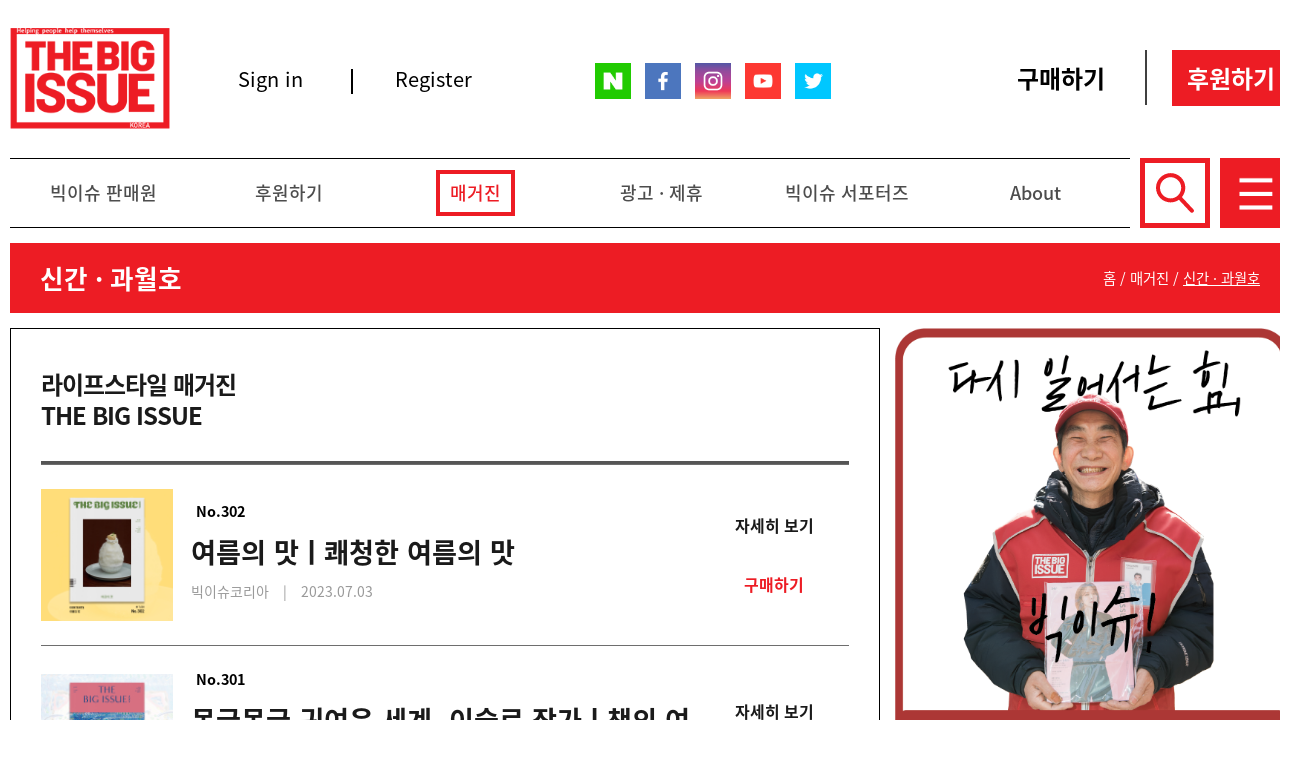

--- FILE ---
content_type: text/html; charset=UTF-8
request_url: https://bigissue.kr/magazine/new?page=9
body_size: 9522
content:
<!DOCTYPE html>
<html lang="ko">
<head>
    <meta charset="utf-8">
    <meta http-equiv="X-UA-Compatible" content="IE=edge"/>
    <title>신간·과월호 - BigIssue</title>

    <!--Powered by PUBLISHsoft-->

    <meta name="Author" content="빅이슈"/>
    <meta name="Copyright" content="빅이슈"/>
    <meta name="Keywords" content="빅이슈, 빅이슈코리아, 빅판, 빅돔, 빅이슈매거진, 빅이슈잡지, Bigissue, Bigissuekorea, 사단법인빅이슈코리아, 빅이슈 신간, 빅이슈 매거진, 빅이슈 최신판"/>
    <meta name="Description" content="라이프스타일 매거진 THE BIG ISSUE"/>
    <meta name="news_keywords" content="빅이슈, 빅이슈코리아, 빅판, 빅돔, 빅이슈매거진, 빅이슈잡지, Bigissue, Bigissuekorea, 사단법인빅이슈코리아, 빅이슈 신간, 빅이슈 매거진, 빅이슈 최신판"/>

        <link rel="shortcut icon" href="https://f1.bigissue.kr/2023/11/weuu443k1l.png">
    
    
    <meta name="format-detection" content="telephone=no"/>
    <meta name="viewport" content="width=device-width, maximum-scale=1.0">


    <meta property="og:site_name" content="빅이슈">
    <meta property="og:type" content="website">
    <meta property="og:url" content="https://www.bigissue.kr/magazine/new">
    <meta property="og:title" content="신간·과월호 - BigIssue">
    <meta property="og:image" content="http://f1.bigissue.kr/2019/07/dhhul3w6bd.jpg">
    <meta property="og:description" content="라이프스타일 매거진 THE BIG ISSUE">

    <meta name="twitter:card" content="summary_large_image">
    <meta name="twitter:site" content="@">
    <meta name="twitter:creator" content="@">
    <meta name="twitter:url" content="https://www.bigissue.kr/magazine/new">
    <meta name="twitter:image" content="http://f1.bigissue.kr/2019/07/dhhul3w6bd.jpg"/>
    <meta name="twitter:domain" content="bigissue.kr">
    <meta name="twitter:title" content="신간·과월호 - BigIssue">


    
    <script type="text/javascript">
        window.inAjax = 'N';
        window.inAjaxMsg = '이전 요청을 처리중입니다. 30초 동안 응답이 없을경우 페이지를 새로고침 해주세요.';
        window.baseUrl = 'https://s1.bigissue.kr/assets/js';
        window.urlArgs = '20200319r1';
        var requirejs = {
            baseUrl: window.baseUrl,
            urlArgs: window.urlArgs
        };
        var chatServerAddr = 'https://chat.bigissue.kr:8100';
    </script>

    <link rel="stylesheet" type="text/css" href="https://s1.bigissue.kr/assets/css/front/lib/jquery.bxslider.css?r=20250429r1"/>
    <link rel="stylesheet" type="text/css" href="https://s1.bigissue.kr/assets/bigissue/css/lib/jquery.mCustomScrollbar.bigissue.css?r=20250429r1"/>
    <link rel="stylesheet" type="text/css" href="https://s1.bigissue.kr/assets/bigissue/css/lib/slick/slick-footer.css?r=20250429r1"/>
    <link rel="stylesheet" type="text/css" href="https://s1.bigissue.kr/assets/bigissue/css/lib/slick/slick-theme.css?r=20250429r1"/>
    <link rel="stylesheet" type="text/css" href="https://s1.bigissue.kr/assets/css/front/normalize.css?r=20250429r1"/>
    <link rel="stylesheet" type="text/css" href="https://s1.bigissue.kr/assets/css/front/common.css?r=20250429r1"/>
    <link rel="stylesheet" type="text/css" href="https://s1.bigissue.kr/assets/bigissue/css/base.1.css?r=20250429r1"/>
    <link rel="stylesheet" type="text/css" href="/assets/bigissue/css/lib/font-awesome-4.6.3/css/font-awesome.min.css?r=20250429r1"/>

    <script data-main="apps/bis.js" src="https://s1.bigissue.kr/assets/js/require.js?r=20200319r1"></script>

    <script type="text/javascript">
        require(['base'], function () {
            require(['popup', 'clipboard', 'slick', 'bxslider',  'jqueryui'], function (popup, Clipboard, slick, Swiper) {


                $(document).ready(function () {

                    new Clipboard('.linkCopy');


                    $('.btnSubmitSubscription').click(function () {
                        $(this).closest('.formEmailSubscription').submit();
                    });

                    $('.formEmailSubscription').submit(function () {

                        if (!this.email.value) {
                            alert('이메일을 입력해 주세요.');
                            this.email.focus();
                            return false;
                        }

                        if (/^[A-Za-z0-9!#$%&'*+/=?^_`{|}~-]+(?:\.[A-Za-z0-9!#$%&'*+/=?^_`{|}~-]+)*@(?:[A-Za-z0-9](?:[A-Za-z0-9-]*[A-Za-z0-9])?\.)+[A-Za-z0-9](?:[A-Za-z0-9-]*[A-Za-z0-9])?$/.test(this.email.value) == false) {
                            alert('이메일 형식이 올바르지 않습니다.');
                            this.email.focus();
                            return false;
                        }


                        if(window.inAjax != 'Y'){
                            window.inAjax = 'Y';
                        } else {
                            alert(window.inAjaxMsg);
                            return false;
                        }

                        $.ajax({
                            url: '/index/ajax/emailSubscription',
                            type: 'post',
                            data: $(this).serialize(),
                            dataType: 'json',
                            success: function (response) {
                                window.inAjax = 'N';
                                if (response.error != 0) {
                                    alert(response.message);
                                    return false;
                                } else{

                                    alert('정상적으로 등록되었습니다.');

                                }

                                return false;
                            },
                            error: function (xhr, ajaxOptions, thrownError) {
                                window.inAjax = 'N';
                                if (xhr.status > 0) {
                                    alert('서버처리중 오류가 발생했습니다.');
                                    return false;
                                }
                            }
                        });

                        return false;
                    });


                    var btnMenuOpen = $('.btnMenuOpen');
                    var btnMenuClose= $('.btnMenuClose');
                    var wholeMenuCnt= $('.wholeMenuCnt');

                    
                    $('.mainMenu span').mouseover(function(){
                        wholeMenuCnt.fadeIn(200);
                    });
                    wholeMenuCnt.mouseleave(function(){
                        if(btnMenuOpen.hasClass('hide') == false){
                            wholeMenuCnt.fadeOut(200);
                        }
                    });

                    
                    btnMenuOpen.on('click', function(){
                        btnMenuOpen.addClass('hide');
                        btnMenuClose.removeClass('hide');
                        wholeMenuCnt.show();
                    });

                    btnMenuClose.on('click', function(){
                        btnMenuOpen.removeClass('hide');
                        btnMenuClose.addClass('hide');
                        wholeMenuCnt.hide();
                    });

                    
                    $('.btnTopNewsLetterClose').on('click', function(){
                        $('.newsletterTopBannerWrap').hide();
                    });

                    $('.btnBottomNewsLetterClose').on('click', function(){
                        $('.newsletterBottomBannerWrap').hide();
                    });

                    $('.searchTool').on('click', function(){
                        $('.dropSearch').toggleClass('hide');
                        $('.keySearchValue').focus();
                        $(this).find('.searchTool1').toggleClass('hide');
                        $(this).find('.searchTool2').toggleClass('hide');
                    });







                });

            });
        });
    </script>


    
    <link rel="stylesheet" type="text/css" href="https://s1.bigissue.kr/assets/bigissue/css/bigissue.1.css?r=20250429r1"/>


<!-- Start of custom meta script -->
<!-- Meta Pixel Code -->
<script>
!function(f,b,e,v,n,t,s)
{if(f.fbq)return;n=f.fbq=function(){n.callMethod?
n.callMethod.apply(n,arguments):n.queue.push(arguments)};
if(!f._fbq)f._fbq=n;n.push=n;n.loaded=!0;n.version='2.0';
n.queue=[];t=b.createElement(e);t.async=!0;
t.src=v;s=b.getElementsByTagName(e)[0];
s.parentNode.insertBefore(t,s)}(window, document,'script',
'https://connect.facebook.net/en_US/fbevents.js');
fbq('init', '3482293671932979');
fbq('track', 'PageView');
</script>
<noscript><img height="1" width="1" style="display:none"
src="https://www.facebook.com/tr?id=3482293671932979&ev=PageView&noscript=1"
/></noscript>
<!-- End Meta Pixel Code -->

<!-- ✅ GA4 -->
<script async src="https://www.googletagmanager.com/gtag/js?id=G-4MQFTTM8CM"></script>
<script>
  window.dataLayer = window.dataLayer || [];
  function gtag(){dataLayer.push(arguments);}
  gtag('js', new Date());
  gtag('config', 'G-4MQFTTM8CM');
</script>

<!-- ✅ 네이버 웹마스터 도구 인증 -->
<meta name="naver-site-verification" content="c4138dcbc16b2410bfa72594a58df79f3311619b" />

<!-- ✅ GTM (GTM을 메인 추적 도구로 쓸 경우 나머지 추적코드는 GTM에 삽입 권장) -->
<script>
(function(w,d,s,l,i){w[l]=w[l]||[];w[l].push({'gtm.start':
new Date().getTime(),event:'gtm.js'});var f=d.getElementsByTagName(s)[0],
j=d.createElement(s),dl=l!='dataLayer'?'&l='+l:'';j.async=true;j.src=
'https://www.googletagmanager.com/gtm.js?id='+i+dl;f.parentNode.insertBefore(j,f);
})(window,document,'script','dataLayer','GTM-W7QGJS5');
</script><!-- End of custom meta script -->

        

    
</head>
<!-- Centered page -->
<body>
<div id="wrap" class="wrap clear"><!--전체-->
    
    <div class="headerWrap">
        <div class="header">
            <div id="headerTop" class="headerTop">
                <div class="inner clear">
                    <div class="leftArea">
                        <div class="mainLogo">
                            <h1>
                                <a href="/">
                                    <img src="https://s1.bigissue.kr/assets/bigissue/images/icon/logoHeader.png" alt="logoHeader">
                                </a>
                            </h1>
                        </div>
                        <div class="addMenu addMenu2">
                                                            
                                <ul class="clear">
                                    <li><a href="/index/login?rdUrl=/magazine/new"><span>Sign in</span></a></li>
                                    <li class="bar"></li>
                                    <li><a href="/member/join"><span>Register</span></a></li>
                                </ul>
                                                    </div>
                    </div>
                    <div class="rightArea">
                        <div class="sns">
                            <ul class="clear">
                                                                    <li>
                                        <a href="https://blog.naver.com/bigissuekorea" target="_blank">
                                            <img src="https://s1.bigissue.kr/assets/bigissue/images/icon/iconSns15.png" alt="Naver">
                                        </a>
                                    </li>
                                                                    <li>
                                        <a href="https://www.facebook.com/TheBigIssueKorea" target="_blank">
                                            <img src="https://s1.bigissue.kr/assets/bigissue/images/icon/iconSns4.png" alt="facebook">
                                        </a>
                                    </li>
                                                                    <li>
                                        <a href="https://instagram.com/bigissuekorea" target="_blank">
                                            <img src="https://s1.bigissue.kr/assets/bigissue/images/icon/iconSns11.png" alt="instagram">
                                        </a>
                                    </li>
                                                                    <li>
                                        <a href="https://www.youtube.com/@TheBigIssueKorea" target="_blank">
                                            <img src="https://s1.bigissue.kr/assets/bigissue/images/icon/iconSns9.png" alt="youtube">
                                        </a>
                                    </li>
                                                                    <li>
                                        <a href="https://twitter.com/@bigissuekorea" target="_blank">
                                            <img src="https://s1.bigissue.kr/assets/bigissue/images/icon/iconSns10.png" alt="twitter">
                                        </a>
                                    </li>
                                                            </ul>
                        </div>
                        <div class="addMenu addMenu1">
                            <ul class="clear">
                                <li>
                                    <a href="http://www.bigissue2.kr/" target="_blank">
                                        <span>구매하기</span>
                                    </a>
                                </li>
                                <li class="bar"></li>
                                <li class="sponsor">
                                    <a href="https://bigissue.campaignus.me/again" target="_blank">
                                        <span>후원하기</span>
                                    </a>
                                </li>
                            </ul>
                        </div>
                    </div>
                </div>
            </div>
            <div id="headerMenu" class="headerMenu">
                <div class="inner clear">
                    <h1 class="sticky hide">
                        <a href="/">
                            <img src="https://s1.bigissue.kr/assets/bigissue/images/icon/logoHeader.png" alt="logoHeader" class="logoScroll">
                        </a>
                    </h1>
                    <div id="mainMenu" class="mainMenu floatL">
                        <ul class="depth1 clear">
                            <li>
                                <span class="">빅이슈 판매원</span>
                            </li>
                            <li>
                                <span class="">후원하기</span>
                            </li>
                            <li>
                                <span class="selected">매거진</span>
                            </li>
                            <li>
                                <span class="">광고 · 제휴</span>
                            </li>
                            <li>
                                <span class="">빅이슈 서포터즈</span>
                            </li>
                            <li>
                                <span class="">About</span>
                            </li>
                        </ul>
                    </div>
                    <div class="searchTool">
                        <img src="https://s1.bigissue.kr/assets/bigissue/images/icon/btnSearchTool.svg" alt="btnSearchTool" class="searchTool1">
                        <img src="https://s1.bigissue.kr/assets/bigissue/images/icon/btnCloseSearchBox.svg" alt="btnCloseSearchBox" class="searchTool2 hide">
                    </div>

                    <div class="dropSearch hide" id="dropSearch">
                        <div class="searchWrap">
                            <form name="formSearch" action="/search" method="get">
                            
                                <input type="text" name="keyword" class="keySearchValue " />
                                <button type="submit" name="dropSearchBtn" id="dropSearchBtn" class="dropSearchBtn">검&nbsp;색</button>
                            </form>
                        </div>
                    </div>

                    <div id="wholeMenu" class="wholeMenu floatL">
                        <img src="https://s1.bigissue.kr/assets/bigissue/images/icon/btnMenuOpen.png" alt="btnMenuOpen" class="btnMenuOpen">
                        <img src="https://s1.bigissue.kr/assets/bigissue/images/icon/btnMenuClose.png" alt="btnMenuClose" class="btnMenuClose hide">
                    </div>
                    <div class="wholeMenuCnt hide clear">
                        <ul class="depth1 clear">
                            <li>
                                <p>빅이슈 판매원</p>
                                <ul class="depth2">
                                    <li><a href="/bigsales/how"><span>빅판이 되려면</span></a></li>
                                    <li><a href="/bigsales/vendors"><span>빅이슈 판매원</span></a></li>
                                    <li><a href="https://bigissue.campaignus.me/with_her" target="_blank"><span>여성홈리스 지원사업</span></a></li>
                                    <li><a href="/bigsales/place"><span>빅이슈 판매처</span></a></li>
                                    <li><a href="/bigsales/clip"><span>빅판의 이모저모</span></a></li>
                                </ul>
                            </li>
                            <li>
                                <p>후원하기</p>
                                <ul class="depth2">
                                    <li><a href="/donate"><span>정기후원 · 일시후원</span></a></li>
                                    <li><a href="/donate/box"><span>특별한 기부함</span></a></li>
                                    
                                    
                                    <li><a href="/support/report"><span>활동 보고서</span></a></li>
                                    <li><a href="/about/notice/view/2591"><span>자주 묻는 질문</span></a></li>
                                    <li><a href="https://secure.donus.org/bigissuekorea/mypage" target="_blank"><span>후원 마이페이지</span></a></li>
                                </ul>
                            </li>
                            <li>
                                <p>매거진</p>
                                <ul class="depth2">
                                    <li><a href="https://booking.naver.com/booking/6/bizes/571188" target="_blank"><span>판매지 방문 예약</span></a></li>
                                    <li><a href="http://www.bigissue2.kr/" target="_blank"><span>온라인 구매</span></a></li>
                                    <li><a href="/magazine/new"><span>신간 · 과월호</span></a>
                                    
                                    </li>
                                </ul>
                            </li>
                            <li>
                                <p>광고 · 제휴</p>
                                <ul class="depth2">
                                    <li><a href="/request/ad"><span>광고 문의</span></a></li>
                                    <li><a href="/request/alliance"><span>제휴 문의</span></a></li>
                                    <li><a href="/request/press"><span>취재 문의</span></a></li>
                                    <li><a href="/request/design"><span>디자인·인쇄·홍보물</span></a></li>
                                    <li><a href="/request/qna"><span>기타 문의</span></a></li>
                                </ul>
                            </li>
                            <li>
                                <p>빅이슈 서포터즈</p>
                                <ul class="depth2">
                                    <li><a href="/getinvolved/give"><span>재능기부</span></a></li>
                                    <li><a href="/getinvolved/volunteer"><span>빅이슈 판매 도우미</span></a></li>
                                    <li><a href="/getinvolved/supporters"><span>빅이슈 서포터즈</span></a></li>
                                    <li><a href="/events/bikprogram"><span>자립지원 프로그램</span></a></li>
                                    <li><a href="/events/hwc"><span>홈리스월드컵</span></a></li>
                                    
                                </ul>
                            </li>
                            <li>
                                <p>About</p>
                                <ul class="depth2">
                                    <li><a href="/about/mission"><span>단체소개</span></a></li>
                                    <li><a href="/about/history"><span>걸어온 길</span></a></li>
                                    <li><a href="/about/partnership"><span>파트너십</span></a></li>
                                    <li><a href="/about/map"><span>오시는 길</span></a></li>
                                    <li><a href="/about/notice"><span>공지사항</span></a></li>
                                    <li class="hide"><a href="/about/recruit"><span>채용</span></a></li>
                                </ul>
                            </li>
                        </ul>
                    </div>
                </div>
            </div>
        </div>
    </div>

            <div class="adBigBanner adTopBigBanner">

                                                                                        
                                                </div>
        <div id="top">
        <div class="bx">
            <img src="https://s1.bigissue.kr/assets/bigissue/images/icon/btnTop.png" alt='페이지상단으로이동'>
        </div>

    </div>

    <div class="container " style="position: relative">
        
            
    
<div class="subTitleBox clear">
    <span class="subTitle">신간 · 과월호</span>
    <span class="about">홈
                    / 매거진 / <a href="/magazine/new">신간 · 과월호</a>
            </span>
</div>

        

        
    <div id="bigIssue" class="bigIssue">
        <div id="magazine">
            <div id="new">
                <div class="list">
                    <div class="inner clear">
                        <div class="contentSection">
                            <div class="titleRow clear">
                                <p class="cntTitle">라이프스타일 매거진<br>THE BIG ISSUE</p>
                            </div>
                            <div class="cnt">
                                <table width="100%">
                                    <colgroup>
                                        <col width="150">
                                        <col width="*">
                                        <col width="150">
                                    </colgroup>
                                    <tbody>
                                                                                    <tr>
                                                <td class="month">
                                                    <a href="/magazine/new/332">
                                                        <span >
                                                                                                                            <img src="https://f1.bigissue.kr/2023/07/2dpkpip5jr.jpg" />
                                                                                                                    </span>
                                                    </a>
                                                </td>
                                                <td class="info">
                                                    <p class="issue">
                                                        <span class="num">No.302</span>
                                                                                                            </p>
                                                    <p class="title">
                                                        <a href="/magazine/new/332">
                                                            <span>여름의 맛ㅣ쾌청한 여름의 맛</span>
                                                        </a>
                                                    </p>
                                                    <p class="publish">빅이슈코리아&emsp;|&emsp;2023.07.03</p>
                                                </td>
                                                <td class="purchase">
                                                    <a href="/magazine/new/332">
                                                        <span class="detailView">자세히 보기</span>
                                                    </a>
                                                                                                            
                                                                                                                    <a href="https://bigissue.campaignus.me/302" target="_blank">
                                                                
                                                                <span class="new link">구매하기</span>
                                                            </a>
                                                                                                                                                            </td>
                                            </tr>
                                                                                    <tr>
                                                <td class="month">
                                                    <a href="/magazine/new/331">
                                                        <span >
                                                                                                                            <img src="https://f1.bigissue.kr/2023/06/35yeakd215.jpg" />
                                                                                                                    </span>
                                                    </a>
                                                </td>
                                                <td class="info">
                                                    <p class="issue">
                                                        <span class="num">No.301</span>
                                                                                                            </p>
                                                    <p class="title">
                                                        <a href="/magazine/new/331">
                                                            <span>몽글몽글 귀여운 세계, 이슬로 작가ㅣ책의 여행, 출판 마케터의 세계</span>
                                                        </a>
                                                    </p>
                                                    <p class="publish">빅이슈코리아&emsp;|&emsp;2023.06.15</p>
                                                </td>
                                                <td class="purchase">
                                                    <a href="/magazine/new/331">
                                                        <span class="detailView">자세히 보기</span>
                                                    </a>
                                                                                                            
                                                                                                                    <a href="https://bigissue.campaignus.me/301" target="_blank">
                                                                
                                                                <span class="new link">구매하기</span>
                                                            </a>
                                                                                                                                                            </td>
                                            </tr>
                                                                                    <tr>
                                                <td class="month">
                                                    <a href="/magazine/new/330">
                                                        <span >
                                                                                                                            <img src="https://f1.bigissue.kr/2023/06/6ixn9ykiee.jpg" />
                                                                                                                    </span>
                                                    </a>
                                                </td>
                                                <td class="info">
                                                    <p class="issue">
                                                        <span class="num">No.300</span>
                                                                                                            </p>
                                                    <p class="title">
                                                        <a href="/magazine/new/330">
                                                            <span><아기공룡 둘리 : 얼음별 대모험 리마스터링></span>
                                                        </a>
                                                    </p>
                                                    <p class="publish">빅이슈코리아&emsp;|&emsp;2023.06.01</p>
                                                </td>
                                                <td class="purchase">
                                                    <a href="/magazine/new/330">
                                                        <span class="detailView">자세히 보기</span>
                                                    </a>
                                                                                                            
                                                                                                                    <a href="https://bigissue.campaignus.me/300" target="_blank">
                                                                
                                                                <span class="new link">구매하기</span>
                                                            </a>
                                                                                                                                                            </td>
                                            </tr>
                                                                                    <tr>
                                                <td class="month">
                                                    <a href="/magazine/new/329">
                                                        <span >
                                                                                                                            <img src="https://f1.bigissue.kr/2023/05/ehagew9gu6.jpg" />
                                                                                                                    </span>
                                                    </a>
                                                </td>
                                                <td class="info">
                                                    <p class="issue">
                                                        <span class="num">No.299</span>
                                                                                                            </p>
                                                    <p class="title">
                                                        <a href="/magazine/new/329">
                                                            <span>웹툰 <가비지타임>ㅣ우리들의 소비일기</span>
                                                        </a>
                                                    </p>
                                                    <p class="publish">빅이슈코리아&emsp;|&emsp;2023.05.15</p>
                                                </td>
                                                <td class="purchase">
                                                    <a href="/magazine/new/329">
                                                        <span class="detailView">자세히 보기</span>
                                                    </a>
                                                                                                            <span class="outOfPrint">절판</span>
                                                                                                    </td>
                                            </tr>
                                                                                    <tr>
                                                <td class="month">
                                                    <a href="/magazine/new/328">
                                                        <span >
                                                                                                                            <img src="https://f1.bigissue.kr/2023/05/t6hu9egcy5.jpg" />
                                                                                                                    </span>
                                                    </a>
                                                </td>
                                                <td class="info">
                                                    <p class="issue">
                                                        <span class="num">No.298</span>
                                                                                                            </p>
                                                    <p class="title">
                                                        <a href="/magazine/new/328">
                                                            <span><드림> 영화보다 더 영화 같은</span>
                                                        </a>
                                                    </p>
                                                    <p class="publish">빅이슈코리아&emsp;|&emsp;2023.05.02</p>
                                                </td>
                                                <td class="purchase">
                                                    <a href="/magazine/new/328">
                                                        <span class="detailView">자세히 보기</span>
                                                    </a>
                                                                                                            
                                                                                                                    <a href="https://bigissue.campaignus.me/298-dream" target="_blank">
                                                                
                                                                <span class="new link">구매하기</span>
                                                            </a>
                                                                                                                                                            </td>
                                            </tr>
                                                                                    <tr>
                                                <td class="month">
                                                    <a href="/magazine/new/327">
                                                        <span >
                                                                                                                            <img src="https://f1.bigissue.kr/2023/05/l3ojddj8pw.jpg" />
                                                                                                                    </span>
                                                    </a>
                                                </td>
                                                <td class="info">
                                                    <p class="issue">
                                                        <span class="num">No.298</span>
                                                                                                            </p>
                                                    <p class="title">
                                                        <a href="/magazine/new/327">
                                                            <span>에드워드 호퍼 : 길 위에서</span>
                                                        </a>
                                                    </p>
                                                    <p class="publish">빅이슈코리아&emsp;|&emsp;2023.05.02</p>
                                                </td>
                                                <td class="purchase">
                                                    <a href="/magazine/new/327">
                                                        <span class="detailView">자세히 보기</span>
                                                    </a>
                                                                                                            
                                                                                                                    <a href="https://bigissue.campaignus.me/298-edward" target="_blank">
                                                                
                                                                <span class="new link">구매하기</span>
                                                            </a>
                                                                                                                                                            </td>
                                            </tr>
                                                                            </tbody>
                                </table>
                            </div>
                            <div class="paging"><a href="?page=1">1</a>&nbsp;<a href="?page=2">2</a>&nbsp;<a href="?page=3">3</a>&nbsp;<a href="?page=4">4</a>&nbsp;<a href="?page=5">5</a>&nbsp;<a href="?page=6">6</a>&nbsp;<a href="?page=7">7</a>&nbsp;<a href="?page=8">8</a>&nbsp;<span class="on">9</span>&nbsp;<a href="?page=10">10</a>&nbsp;&nbsp;<a href="?page=11" class="st2"><img src="/assets/bigissue/images/common/icon/pagingRight.png" /></a>&nbsp;<a href="?page=62"><img src="/assets/bigissue/images/common/icon/pagingRightDouble.png" /></a></div>
                            <div class="cntBanner">
                                                                                                                                                                    </div>
                        </div>
                        
<div class="sideSection">
    
    
    
                                    
    
    
    
                <div class="box">
            <div class="adBox">
                <a href="https://bigissue.campaignus.me/again" target="_blank"><img src="https://f1.bigissue.kr/2025/10/0l4l0c97zo.png" ></a>            </div>
        </div>
    
            
        
        
        
        
    

    
    

    

        <div class="box">
        <div class="notice">
            <div class="topArea clear">
                <span class="subtitle">공지 Notice</span>
                <div class="btnAddWrap">
                    <a href="/about/notice"><span class="btnAdd">더보기 +</span></a>
                </div>
            </div>
            <div class="cnt">
                <div class="list">
                    <ul>
                                                    <li>
                                <a href="/about/notice/view/5647">
                                    <span class="ellipsis1">
                                        2024년도 기부금품 사용명세 감사 보고                                    </span>
                                </a>
                            </li>
                                                    <li>
                                <a href="/about/notice/view/5646">
                                    <span class="ellipsis1">
                                        2026년 기부금 영수증 발급 안내                                    </span>
                                </a>
                            </li>
                                                    <li>
                                <a href="/about/notice/view/5645">
                                    <span class="ellipsis1">
                                        후원 자주 묻는 질문 FAQ (2025.ver)                                    </span>
                                </a>
                            </li>
                                                    <li>
                                <a href="/about/notice/view/5644">
                                    <span class="ellipsis1">
                                        빅이슈코리아 서포터즈 빅터팬 8기 대모집(~11/5)                                    </span>
                                </a>
                            </li>
                                                    <li>
                                <a href="/about/notice/view/5643">
                                    <span class="ellipsis1">
                                        빅이슈코리아, 아더엘·킵고잉과 ‘비더체인지 얼라이언스’ 출범 배우 김영대·박하선 모델 참여                                    </span>
                                </a>
                            </li>
                                            </ul>
                </div>
            </div>
        </div>
    </div>
    
    
    
    
                                    
    
    
    
                <div class="box">
            <div class="adBox">
                 <a href="https://bigissue.campaignus.me/again" target="_blank"><img src="https://f1.bigissue.kr/2024/01/kj885036tq.png" ></a>            </div>
        </div>
    </div>
                    </div>
                </div>
            </div>
        </div>
    </div>

        <ul class="btnWrap">
            <li>
                <a href="https://booking.naver.com/booking/6/bizes/571188" target="_blank">
                    <div class="right_quick_menu">
                        <img src="https://s1.bigissue.kr/assets/bigissue/images/img/appointment_white.svg" alt="판매지 방문 예약">
                        <span>판매지<br>방문 예약</span>
                    </div>
                </a>
            </li>
            <li>
                <a href="https://bigissue.campaignus.me/again" target="_blank"><img src="https://s1.bigissue.kr/assets/bigissue/images/img/button2.png" alt="후원하기"></a>
            </li>
            <li>
                <a href="http://pf.kakao.com/_zBUrC" target="_blank"><img src="https://s1.bigissue.kr/assets/bigissue/images/img/button1.png" alt="문의하기"></a>
            </li>
        </ul>
    </div>


    
                


            <div class="adBigBanner adBottomBigBanner">
                                                                                        
                                                </div>
    
    <div id="newsletterBannerWrap" class="newsletterBannerWrap newsletterBottomBannerWrap">
        <div class="inner">
            <div class="newsletterBottomBanner newsletterBanner">
                <div class="newsletterBannerSection1">
                    <div class="sectionTop">빅이슈의 뉴스레터를 구독하세요!</div>
                </div>
                <div class="newsletterBannerSection2">
                    <form name="indexSubscribeForm" class="formEmailSubscription">
                        <input type="hidden" name="type" value="popup">
                        <input type="text" name="email" placeholder="Email" class="newsletterInput">
                        <span class="newsletterBtn btnSubmitSubscription">
                            <img src="https://s1.bigissue.kr/assets/bigissue/images/icon/btnRegister.png" alt="">
                        </span>
                    </form>
                </div>
            </div>
        </div>
    </div>

    <div id="footerWrap" class="footerWrap">
         
                <div class="footer">
            <div class="inner clear">
                <div class="footL">
                    <div class="subMenu">
                        <ul class="clear">
                            <li>
                                <a href="/bigsales/how">
                                    <span>빅이슈 판매원</span>
                                </a>
                            </li>
                            <li>
                                <a href="/getinvolved/volunteer">
                                    <span>빅이슈 서포터</span>
                                </a>
                            </li>
                            <li>
                                <a href="/magazine/new">
                                    <span>매거진</span>
                                </a>
                            </li>
                            <li>
                                <a href="/request/ad">
                                    <span>광고 · 제휴</span>
                                </a>
                            </li>
                            <li>
                                <a href="/events/hwc">
                                    <span>자립지원 프로그램</span>
                                </a>
                            </li>
                            <li>
                                <a href="/about/mission">
                                    <span>About</span>
                                </a>
                            </li>
                        </ul>
                    </div>
                    <ul class="footerM">
                        <li><a href="/about/privacy"class="newsEthics"><span>개인정보처리방침</span></a></li>
                        <li><a href="/about/newsEthics" class="newsEthics"><span>인터넷 신문 윤리강령</span></a></li>
                        <li><a href="https://www.nts.go.kr/" class="newsEthics"><span>국세청 바로가기</span></a></li>
                    </ul>

                    <div class="info">
                        <p class="copyright">Copyright © 2024 THE BIGISSUE KOREA All rights reserved.<br />
<br />
단체명: 사단법인 빅이슈코리아 | 주소: 서울특별시 성동구 뚝섬로1나길 5, 헤이그라운드 G306<br />
대표자: 김수열 | 사업자등록번호: 107-82-16100 | Tel: 02. 2069. 1125 | Email: <a href="/cdn-cgi/l/email-protection" class="__cf_email__" data-cfemail="bfd6d1d9d0ffddd6d8d6cccccada91d4cd">[email&#160;protected]</a><br />
<br />
빅이슈코리아의 모든 컨텐츠와 기사는 저작권법의 보호를 받은바, 무단 전재, 복사, 배포 등을 금합니다.<br>Powered by <a href="https://www.publishsoft.io/ko" target="_blank">PUBLISHsoft.</a></p>
                    </div>
                </div>
                <div class="footR">
                    <div class="logo">
                        <a href="/">
                            <img src="https://s1.bigissue.kr/assets/bigissue/images/icon/logoFooter.png" alt="logoFooter">
                        </a>
                    </div>
                </div>
            </div>
        </div>
    </div>
</div>



<script data-cfasync="false" src="/cdn-cgi/scripts/5c5dd728/cloudflare-static/email-decode.min.js"></script><script type="text/javascript">
    require(['base'], function () {
        require(['popup', 'slick', 'swiper5', 'jqueryui', 'placeholder'], function (popup, slick, Swiper) {


            
            
            var frontModal1 = 'ps_3_baseModal';

            // check cookie
            var keyValue2 = document.cookie.match('(^|;) ?' + frontModal1 + '=([^;]*)(;|$)');

            var body = $('body');
            if ($('#baseModalWrap').length != 0) {
                if (keyValue2) {
                    if (keyValue2[2] != 'disable') {
                        // check session
                        body.css({"overflow": 'hidden'});
                        $('#baseModalWrap').show();
                    }
                } else {
                    body.css({"overflow": 'hidden'});
                    $('#baseModalWrap').show();
                }
            }

            
            $('#baseModalClose').on('click', function(){
                body.css({"overflow":'auto'});
                $('#baseModalWrap').hide();

                
                var value = 'disable';
                var expires = new Date();
                expires.setTime(expires.getTime() + (1 * 24 * 60 * 60 * 1000));  // 24시간 뒤 시간계산
                document.cookie = frontModal1 + '=' + value + ';path=/;expires=' + expires.toUTCString(); 
            });

            
            $('.baseModalClose2').on('click', function(){
                body.css({"overflow":'auto'});
                $('#baseModalWrap').hide();
            });


            var indexModal1 = 'ps_3_indexModal';
            // check cookie
            var indexkeyValue2 = document.cookie.match('(^|;) ?' + indexModal1 + '=([^;]*)(;|$)');

            var body = $('body');
            if ($('#indexModalWrap').length != 0) {
                if (indexkeyValue2) {
                    if (indexkeyValue2[2] != 'disable') {
                        // check session
                        body.css({"overflow": 'hidden'});
                        $('#indexModalWrap').show();
                    }
                } else {
                    body.css({"overflow": 'hidden'});
                    $('#indexModalWrap').show();
                }
            }

            
            $('#indexModalClose').on('click', function(){
                body.css({"overflow":'auto'});
                $('#indexModalWrap').hide();

                
                var value = 'disable';
                var expires = new Date();
                expires.setTime(expires.getTime() + (1 * 24 * 60 * 60 * 1000));  // 24시간 뒤 시간계산
                document.cookie = indexModal1 + '=' + value + ';path=/;expires=' + expires.toUTCString(); 
            });

            
            $('.indexModalClose2').on('click', function(){
                body.css({"overflow":'auto'});
                $('#indexModalWrap').hide();
            });





            
            
            
            $(window).scroll(function(){
                if($(this).scrollTop() < $(window).height() - 650){
                    $('.bx').removeClass('active');
                } else {
                    $('.bx').addClass('active');
                }
            });

            $('.bx').click(function() {
                $('html, body').animate({scrollTop : '0'}, 300);
            });

            
            $('input,textarea').placeholder();

            
            var headerMenuTop = $('.headerMenu').offset().top + 68;

            $(window).scroll(function(){
                var scrollTop = $(this).scrollTop();

                var container = $('.container');
                var headerMenu = $('.headerMenu');
                var sticky = $('.headerMenu .sticky');
                var mainMenu = $('.headerMenu .mainMenu');
                var wholeMenuCnt = $('.headerMenu .wholeMenuCnt');

                if(scrollTop > headerMenuTop){
                    headerMenu.addClass('menuFixed');
                    container.css('margin-top','100px');
                    $('.indexContainer').css('margin-top','150px');
                    sticky.removeClass('hide');
                    wholeMenuCnt.addClass('scroll');
                    $('.headerMenu .mainMenu .depth1').addClass('scroll');
                } else{
                    headerMenu.removeClass('menuFixed');
                    container.css('margin-top','0');
                    sticky.addClass('hide');
                    wholeMenuCnt.removeClass('scroll');
                    $('.headerMenu .mainMenu .depth1').removeClass('scroll');
                }

                
                var winSc = $(window).scrollLeft();
                $('.headerMenu.menuFixed').css('left', -winSc);

            });


            
            var modalSlider = $('.bxslider').bxSlider({
                auto: true, // 자동으로 애니메이션 시작
                speed: 500,  // 애니메이션 속도
                pause: 5000,  // 애니메이션 유지 시간 (1000은 1초)
                mode: 'horizontal', // 슬라이드 모드 ('fade', 'horizontal', 'vertical' 이 있음)
                autoControls: false, // 시작 및 중지버튼 보여짐
                pager: true, // 페이지 표시 보여짐
                captions: true, // 이미지 위에 텍스트를 넣을 수 있음
                
                onSlideAfter: function() {
                    modalSlider.stopAuto();
                    modalSlider.startAuto();
                }
            });
            
            $(".slideScroll").mCustomScrollbar({
                callbacks:{
                    onOverflowYNone:function(){
                        $(this).find(".mCSB_container").addClass("vcenter");
                    },
                    onOverflowY:function(){
                        $(this).find(".mCSB_container").removeClass("vcenter");
                    }
                }
            });





            var stickyAd = $('.btnWrap');

            var headerHeight = $('.headerWrap').height();
            var documentHeight =  $('body').height();
            var footerHeight = $('#footerWrap').height();
            var adjustConst = 100;

            $.fcnStickyUpdate = function (){
                var windowScrollTop = $(window).scrollTop();

                $.each(stickyAd, function(idx, item) {
                    var itemHeight    = $(item).height();
                    if( windowScrollTop > headerHeight){
                        if(windowScrollTop > documentHeight - itemHeight - footerHeight - adjustConst) {
                            $(item).animate({top: ( documentHeight - itemHeight - footerHeight - headerHeight - adjustConst) + 'px' },{queue: false, duration: 500});
                        } else {
                            $(item).animate({top: ( windowScrollTop - headerHeight) + 30 +  'px' },{queue: false, duration: 500});
                        }
                    } else {
                        $(item).animate({top: '10px' },{queue: false, duration: 500});
                    }
                });
            }

            $.fcnStickyUpdate();
            $(window).scroll(function (e) {
                $.fcnStickyUpdate();
            });




        });
    });
</script>


    <script type="text/javascript">
        require(['base'], function () {
            require(['popup'], function (popup) {


            });
        });
    </script>


    <!-- Quantcast Tag -->
    <script type="text/javascript">
        var _qevents = _qevents || [];

        (function() {
            var elem = document.createElement('script');
            elem.src = (document.location.protocol == "https:" ? "https://secure" : "http://edge") + ".quantserve.com/quant.js";
            elem.async = true;
            elem.type = "text/javascript";
            var scpt = document.getElementsByTagName('script')[0];
            scpt.parentNode.insertBefore(elem, scpt);
        })();

        _qevents.push({
            qacct:"p-Lwyc-38JxASeL"
        });
    </script>

    <noscript>
        <div style="display:none;">
            <img src="//pixel.quantserve.com/pixel/p-Lwyc-38JxASeL.gif" border="0" height="1" width="1" alt="Quantcast"/>
        </div>
    </noscript>
    <!-- End Quantcast tag -->

<!-- Start of custom script -->
<!-- End of custom script -->
<script defer src="https://static.cloudflareinsights.com/beacon.min.js/vcd15cbe7772f49c399c6a5babf22c1241717689176015" integrity="sha512-ZpsOmlRQV6y907TI0dKBHq9Md29nnaEIPlkf84rnaERnq6zvWvPUqr2ft8M1aS28oN72PdrCzSjY4U6VaAw1EQ==" data-cf-beacon='{"version":"2024.11.0","token":"370ac6268d9d4147b893d89cf4fa0cc1","r":1,"server_timing":{"name":{"cfCacheStatus":true,"cfEdge":true,"cfExtPri":true,"cfL4":true,"cfOrigin":true,"cfSpeedBrain":true},"location_startswith":null}}' crossorigin="anonymous"></script>
</body>
</html>

--- FILE ---
content_type: text/css
request_url: https://s1.bigissue.kr/assets/bigissue/css/lib/jquery.mCustomScrollbar.bigissue.css?r=20250429r1
body_size: 5261
content:
/*
== malihu jquery custom scrollbar plugin ==
Plugin URI: http://manos.malihu.gr/jquery-custom-content-scroller
*/



/*
CONTENTS: 
	1. BASIC STYLE - Plugin's basic/essential CSS properties (normally, should not be edited). 
	2. VERTICAL SCROLLBAR - Positioning and dimensions of vertical scrollbar. 
	3. HORIZONTAL SCROLLBAR - Positioning and dimensions of horizontal scrollbar.
	4. VERTICAL AND HORIZONTAL SCROLLBARS - Positioning and dimensions of 2-axis scrollbars. 
	5. TRANSITIONS - CSS3 transitions for hover events, auto-expanded and auto-hidden scrollbars. 
	6. SCROLLBAR COLORS, OPACITY AND BACKGROUNDS 
		6.1 THEMES - Scrollbar colors, opacity, dimensions, backgrounds etc. via ready-to-use themes.
*/



/* 
------------------------------------------------------------------------------------------------------------------------
1. BASIC STYLE  
------------------------------------------------------------------------------------------------------------------------
*/

	.mCustomScrollbar{ -ms-touch-action: pinch-zoom; touch-action: pinch-zoom; /* direct pointer events to js */ }
	.mCustomScrollbar.mCS_no_scrollbar, .mCustomScrollbar.mCS_touch_action{ -ms-touch-action: auto; touch-action: auto; }
	
	.mCustomScrollBox{ /* contains plugin's markup */
		position: relative;
		overflow: hidden;
		height: 100%;
		max-width: 100%;
		outline: none;
		direction: ltr;
	}

	.mCSB_container{ /* contains the original content */
		overflow: hidden;
		width: auto;
		height: auto;
	}



/* 
------------------------------------------------------------------------------------------------------------------------
2. VERTICAL SCROLLBAR 
y-axis
------------------------------------------------------------------------------------------------------------------------
*/

	.mCSB_inside > .mCSB_container{ margin-right: 10px; }

	.mCSB_container.mCS_no_scrollbar_y.mCS_y_hidden{ margin-right: 0; } /* non-visible scrollbar */
	
	.mCS-dir-rtl > .mCSB_inside > .mCSB_container{ /* RTL direction/left-side scrollbar */
		margin-right: 0;
		margin-left: 30px;
	}
	
	.mCS-dir-rtl > .mCSB_inside > .mCSB_container.mCS_no_scrollbar_y.mCS_y_hidden{ margin-left: 0; } /* RTL direction/left-side scrollbar */

	.mCSB_scrollTools{ /* contains scrollbar markup (draggable element, dragger rail, buttons etc.) */
		position: absolute;
		width: 16px;
		height: auto;
		left: auto;
		top: 0;
		right: 0;
		bottom: 0;
	}

	.mCSB_outside + .mCSB_scrollTools{ right: -26px; } /* scrollbar position: outside */
	
	.mCS-dir-rtl > .mCSB_inside > .mCSB_scrollTools, 
	.mCS-dir-rtl > .mCSB_outside + .mCSB_scrollTools{ /* RTL direction/left-side scrollbar */
		right: auto;
		left: 0;
	}
	
	.mCS-dir-rtl > .mCSB_outside + .mCSB_scrollTools{ left: -26px; } /* RTL direction/left-side scrollbar (scrollbar position: outside) */

	.mCSB_scrollTools .mCSB_draggerContainer{ /* contains the draggable element and dragger rail markup */
		position: absolute;
		top: 0;
		/*left: 0;*/
		bottom: 0;
		right: 0; 
		height: auto;
	}

	.mCSB_scrollTools a + .mCSB_draggerContainer{ margin: 20px 0; }

	.mCSB_scrollTools .mCSB_draggerRail{
		width: 5px;
		height: 100%;
		margin: 0 auto;
		-webkit-border-radius: 16px; -moz-border-radius: 16px; border-radius: 16px;
	}

	.mCSB_scrollTools .mCSB_dragger{ /* the draggable element */
		cursor: pointer;
		width: 100%;
		height: 30px; /* minimum dragger height */
		z-index: 1;
	}

	.mCSB_scrollTools .mCSB_dragger .mCSB_dragger_bar{ /* the dragger element */
		position: relative;
		width: 5px;
		height: 100%;
		margin: 0 auto;
		-webkit-border-radius: 16px; -moz-border-radius: 16px; border-radius: 16px;
		text-align: center;
	}
	
	.mCSB_scrollTools_vertical.mCSB_scrollTools_onDrag_expand .mCSB_dragger.mCSB_dragger_onDrag_expanded .mCSB_dragger_bar, 
	.mCSB_scrollTools_vertical.mCSB_scrollTools_onDrag_expand .mCSB_draggerContainer:hover .mCSB_dragger .mCSB_dragger_bar{ width: 12px; /* auto-expanded scrollbar */ }
	
	.mCSB_scrollTools_vertical.mCSB_scrollTools_onDrag_expand .mCSB_dragger.mCSB_dragger_onDrag_expanded + .mCSB_draggerRail, 
	.mCSB_scrollTools_vertical.mCSB_scrollTools_onDrag_expand .mCSB_draggerContainer:hover .mCSB_draggerRail{ width: 8px; /* auto-expanded scrollbar */ }

	.mCSB_scrollTools .mCSB_buttonUp,
	.mCSB_scrollTools .mCSB_buttonDown{
		display: block;
		position: absolute;
		height: 20px;
		width: 100%;
		overflow: hidden;
		margin: 0 auto;
		cursor: pointer;
	}

	.mCSB_scrollTools .mCSB_buttonDown{ bottom: 0; }



/* 
------------------------------------------------------------------------------------------------------------------------
3. HORIZONTAL SCROLLBAR 
x-axis
------------------------------------------------------------------------------------------------------------------------
*/

	.mCSB_horizontal.mCSB_inside > .mCSB_container{
		margin-right: 0;
		margin-bottom: 30px;
	}
	
	.mCSB_horizontal.mCSB_outside > .mCSB_container{ min-height: 100%; }

	.mCSB_horizontal > .mCSB_container.mCS_no_scrollbar_x.mCS_x_hidden{ margin-bottom: 0; } /* non-visible scrollbar */

	.mCSB_scrollTools.mCSB_scrollTools_horizontal{
		width: auto;
		height: 16px;
		top: auto;
		right: 0;
		bottom: 0;
		left: 0;
	}

	.mCustomScrollBox + .mCSB_scrollTools.mCSB_scrollTools_horizontal,
	.mCustomScrollBox + .mCSB_scrollTools + .mCSB_scrollTools.mCSB_scrollTools_horizontal{ bottom: -26px; } /* scrollbar position: outside */

	.mCSB_scrollTools.mCSB_scrollTools_horizontal a + .mCSB_draggerContainer{ margin: 0 20px; }

	.mCSB_scrollTools.mCSB_scrollTools_horizontal .mCSB_draggerRail{
		width: 100%;
		height: 2px;
		margin: 7px 0;
	}

	.mCSB_scrollTools.mCSB_scrollTools_horizontal .mCSB_dragger{
		width: 30px; /* minimum dragger width */
		height: 100%;
		left: 0;
	}

	.mCSB_scrollTools.mCSB_scrollTools_horizontal .mCSB_dragger .mCSB_dragger_bar{
		width: 100%;
		height: 4px;
		margin: 6px auto;
	}
	
	.mCSB_scrollTools_horizontal.mCSB_scrollTools_onDrag_expand .mCSB_dragger.mCSB_dragger_onDrag_expanded .mCSB_dragger_bar, 
	.mCSB_scrollTools_horizontal.mCSB_scrollTools_onDrag_expand .mCSB_draggerContainer:hover .mCSB_dragger .mCSB_dragger_bar{
		height: 12px; /* auto-expanded scrollbar */
		margin: 2px auto;
	}
	
	.mCSB_scrollTools_horizontal.mCSB_scrollTools_onDrag_expand .mCSB_dragger.mCSB_dragger_onDrag_expanded + .mCSB_draggerRail, 
	.mCSB_scrollTools_horizontal.mCSB_scrollTools_onDrag_expand .mCSB_draggerContainer:hover .mCSB_draggerRail{
		height: 8px; /* auto-expanded scrollbar */
		margin: 4px 0;
	}

	.mCSB_scrollTools.mCSB_scrollTools_horizontal .mCSB_buttonLeft,
	.mCSB_scrollTools.mCSB_scrollTools_horizontal .mCSB_buttonRight{
		display: block;
		position: absolute;
		width: 20px;
		height: 100%;
		overflow: hidden;
		margin: 0 auto;
		cursor: pointer;
	}
	
	.mCSB_scrollTools.mCSB_scrollTools_horizontal .mCSB_buttonLeft{ left: 0; }

	.mCSB_scrollTools.mCSB_scrollTools_horizontal .mCSB_buttonRight{ right: 0; }



/* 
------------------------------------------------------------------------------------------------------------------------
4. VERTICAL AND HORIZONTAL SCROLLBARS 
yx-axis 
------------------------------------------------------------------------------------------------------------------------
*/

	.mCSB_container_wrapper{
		position: absolute;
		height: auto;
		width: auto;
		overflow: hidden;
		top: 0;
		left: 0;
		right: 0;
		bottom: 0;
		margin-right: 30px;
		margin-bottom: 30px;
	}
	
	.mCSB_container_wrapper > .mCSB_container{
		padding-right: 30px;
		padding-bottom: 30px;
		-webkit-box-sizing: border-box; -moz-box-sizing: border-box; box-sizing: border-box;
	}
	
	.mCSB_vertical_horizontal > .mCSB_scrollTools.mCSB_scrollTools_vertical{ bottom: 20px; }
	
	.mCSB_vertical_horizontal > .mCSB_scrollTools.mCSB_scrollTools_horizontal{ right: 20px; }
	
	/* non-visible horizontal scrollbar */
	.mCSB_container_wrapper.mCS_no_scrollbar_x.mCS_x_hidden + .mCSB_scrollTools.mCSB_scrollTools_vertical{ bottom: 0; }
	
	/* non-visible vertical scrollbar/RTL direction/left-side scrollbar */
	.mCSB_container_wrapper.mCS_no_scrollbar_y.mCS_y_hidden + .mCSB_scrollTools ~ .mCSB_scrollTools.mCSB_scrollTools_horizontal, 
	.mCS-dir-rtl > .mCustomScrollBox.mCSB_vertical_horizontal.mCSB_inside > .mCSB_scrollTools.mCSB_scrollTools_horizontal{ right: 0; }
	
	/* RTL direction/left-side scrollbar */
	.mCS-dir-rtl > .mCustomScrollBox.mCSB_vertical_horizontal.mCSB_inside > .mCSB_scrollTools.mCSB_scrollTools_horizontal{ left: 20px; }
	
	/* non-visible scrollbar/RTL direction/left-side scrollbar */
	.mCS-dir-rtl > .mCustomScrollBox.mCSB_vertical_horizontal.mCSB_inside > .mCSB_container_wrapper.mCS_no_scrollbar_y.mCS_y_hidden + .mCSB_scrollTools ~ .mCSB_scrollTools.mCSB_scrollTools_horizontal{ left: 0; }
	
	.mCS-dir-rtl > .mCSB_inside > .mCSB_container_wrapper{ /* RTL direction/left-side scrollbar */
		margin-right: 0;
		margin-left: 30px;
	}
	
	.mCSB_container_wrapper.mCS_no_scrollbar_y.mCS_y_hidden > .mCSB_container{ padding-right: 0; }
	
	.mCSB_container_wrapper.mCS_no_scrollbar_x.mCS_x_hidden > .mCSB_container{ padding-bottom: 0; }
	
	.mCustomScrollBox.mCSB_vertical_horizontal.mCSB_inside > .mCSB_container_wrapper.mCS_no_scrollbar_y.mCS_y_hidden{
		margin-right: 0; /* non-visible scrollbar */
		margin-left: 0;
	}
	
	/* non-visible horizontal scrollbar */
	.mCustomScrollBox.mCSB_vertical_horizontal.mCSB_inside > .mCSB_container_wrapper.mCS_no_scrollbar_x.mCS_x_hidden{ margin-bottom: 0; }



/* 
------------------------------------------------------------------------------------------------------------------------
5. TRANSITIONS  
------------------------------------------------------------------------------------------------------------------------
*/

	.mCSB_scrollTools, 
	.mCSB_scrollTools .mCSB_dragger .mCSB_dragger_bar, 
	.mCSB_scrollTools .mCSB_buttonUp,
	.mCSB_scrollTools .mCSB_buttonDown,
	.mCSB_scrollTools .mCSB_buttonLeft,
	.mCSB_scrollTools .mCSB_buttonRight{
		-webkit-transition: opacity .2s ease-in-out, background-color .2s ease-in-out;
		-moz-transition: opacity .2s ease-in-out, background-color .2s ease-in-out;
		-o-transition: opacity .2s ease-in-out, background-color .2s ease-in-out;
		transition: opacity .2s ease-in-out, background-color .2s ease-in-out;
	}
	
	.mCSB_scrollTools_vertical.mCSB_scrollTools_onDrag_expand .mCSB_dragger_bar, /* auto-expanded scrollbar */
	.mCSB_scrollTools_vertical.mCSB_scrollTools_onDrag_expand .mCSB_draggerRail, 
	.mCSB_scrollTools_horizontal.mCSB_scrollTools_onDrag_expand .mCSB_dragger_bar, 
	.mCSB_scrollTools_horizontal.mCSB_scrollTools_onDrag_expand .mCSB_draggerRail{
		-webkit-transition: width .2s ease-out .2s, height .2s ease-out .2s, 
					margin-left .2s ease-out .2s, margin-right .2s ease-out .2s, 
					margin-top .2s ease-out .2s, margin-bottom .2s ease-out .2s,
					opacity .2s ease-in-out, background-color .2s ease-in-out; 
		-moz-transition: width .2s ease-out .2s, height .2s ease-out .2s, 
					margin-left .2s ease-out .2s, margin-right .2s ease-out .2s, 
					margin-top .2s ease-out .2s, margin-bottom .2s ease-out .2s,
					opacity .2s ease-in-out, background-color .2s ease-in-out; 
		-o-transition: width .2s ease-out .2s, height .2s ease-out .2s, 
					margin-left .2s ease-out .2s, margin-right .2s ease-out .2s, 
					margin-top .2s ease-out .2s, margin-bottom .2s ease-out .2s,
					opacity .2s ease-in-out, background-color .2s ease-in-out; 
		transition: width .2s ease-out .2s, height .2s ease-out .2s, 
					margin-left .2s ease-out .2s, margin-right .2s ease-out .2s, 
					margin-top .2s ease-out .2s, margin-bottom .2s ease-out .2s,
					opacity .2s ease-in-out, background-color .2s ease-in-out; 
	}



/* 
------------------------------------------------------------------------------------------------------------------------
6. SCROLLBAR COLORS, OPACITY AND BACKGROUNDS  
------------------------------------------------------------------------------------------------------------------------
*/

	/* 
	----------------------------------------
	6.1 THEMES 
	----------------------------------------
	*/
	
	/* default theme ("light") */

	.mCSB_scrollTools{ opacity: 0.75; filter: "alpha(opacity=75)"; -ms-filter: "alpha(opacity=75)"; }
	
	.mCS-autoHide > .mCustomScrollBox > .mCSB_scrollTools,
	.mCS-autoHide > .mCustomScrollBox ~ .mCSB_scrollTools{ opacity: 0; filter: "alpha(opacity=0)"; -ms-filter: "alpha(opacity=0)"; }
	
	.mCustomScrollbar > .mCustomScrollBox > .mCSB_scrollTools.mCSB_scrollTools_onDrag,
	.mCustomScrollbar > .mCustomScrollBox ~ .mCSB_scrollTools.mCSB_scrollTools_onDrag,
	.mCustomScrollBox:hover > .mCSB_scrollTools,
	.mCustomScrollBox:hover ~ .mCSB_scrollTools,
	.mCS-autoHide:hover > .mCustomScrollBox > .mCSB_scrollTools,
	.mCS-autoHide:hover > .mCustomScrollBox ~ .mCSB_scrollTools{ opacity: 1; filter: "alpha(opacity=100)"; -ms-filter: "alpha(opacity=100)"; }

	.mCSB_scrollTools .mCSB_draggerRail{
		background-color: #fff;background-color: rgba(200,200,200,0.75);
		filter: "alpha(opacity=75)"; -ms-filter: "alpha(opacity=75)";
	}

	.mCSB_scrollTools .mCSB_dragger .mCSB_dragger_bar{
		background-color: #ed1c24;
		filter: "alpha(opacity=30)"; -ms-filter: "alpha(opacity=30)";
	}

	.mCSB_scrollTools .mCSB_dragger:hover .mCSB_dragger_bar{
		background-color: #ed1c24;
		filter: "alpha(opacity=85)"; -ms-filter: "alpha(opacity=85)"; 
	}
	.mCSB_scrollTools .mCSB_dragger:active .mCSB_dragger_bar,
	.mCSB_scrollTools .mCSB_dragger.mCSB_dragger_onDrag .mCSB_dragger_bar{
		background-color: #ed1c24;
		filter: "alpha(opacity=85)"; -ms-filter: "alpha(opacity=85)";
	}

	.mCSB_scrollTools .mCSB_buttonUp,
	.mCSB_scrollTools .mCSB_buttonDown,
	.mCSB_scrollTools .mCSB_buttonLeft,
	.mCSB_scrollTools .mCSB_buttonRight{
		background-image: url('mCSB_buttons.png'); /* css sprites */
		background-repeat: no-repeat;
		opacity: 0.4; filter: "alpha(opacity=40)"; -ms-filter: "alpha(opacity=40)"; 
	}

	.mCSB_scrollTools .mCSB_buttonUp{
		background-position: 0 0;
		/* 
		sprites locations 
		light: 0 0, -16px 0, -32px 0, -48px 0, 0 -72px, -16px -72px, -32px -72px
		dark: -80px 0, -96px 0, -112px 0, -128px 0, -80px -72px, -96px -72px, -112px -72px
		*/
	}

	.mCSB_scrollTools .mCSB_buttonDown{
		background-position: 0 -20px;
		/* 
		sprites locations
		light: 0 -20px, -16px -20px, -32px -20px, -48px -20px, 0 -92px, -16px -92px, -32px -92px
		dark: -80px -20px, -96px -20px, -112px -20px, -128px -20px, -80px -92px, -96px -92px, -112 -92px
		*/
	}

	.mCSB_scrollTools .mCSB_buttonLeft{
		background-position: 0 -40px;
		/* 
		sprites locations 
		light: 0 -40px, -20px -40px, -40px -40px, -60px -40px, 0 -112px, -20px -112px, -40px -112px
		dark: -80px -40px, -100px -40px, -120px -40px, -140px -40px, -80px -112px, -100px -112px, -120px -112px
		*/
	}

	.mCSB_scrollTools .mCSB_buttonRight{
		background-position: 0 -56px;
		/* 
		sprites locations 
		light: 0 -56px, -20px -56px, -40px -56px, -60px -56px, 0 -128px, -20px -128px, -40px -128px
		dark: -80px -56px, -100px -56px, -120px -56px, -140px -56px, -80px -128px, -100px -128px, -120px -128px
		*/
	}

	.mCSB_scrollTools .mCSB_buttonUp:hover,
	.mCSB_scrollTools .mCSB_buttonDown:hover,
	.mCSB_scrollTools .mCSB_buttonLeft:hover,
	.mCSB_scrollTools .mCSB_buttonRight:hover{ opacity: 0.75; filter: "alpha(opacity=75)"; -ms-filter: "alpha(opacity=75)"; }

	.mCSB_scrollTools .mCSB_buttonUp:active,
	.mCSB_scrollTools .mCSB_buttonDown:active,
	.mCSB_scrollTools .mCSB_buttonLeft:active,
	.mCSB_scrollTools .mCSB_buttonRight:active{ opacity: 0.9; filter: "alpha(opacity=90)"; -ms-filter: "alpha(opacity=90)"; }
	

	/* theme: "dark" */

	.mCS-dark.mCSB_scrollTools .mCSB_draggerRail{ background-color: #000; background-color: rgba(0,0,0,0.15); }

	.mCS-dark.mCSB_scrollTools .mCSB_dragger .mCSB_dragger_bar{ background-color: #000; background-color: rgba(0,0,0,0.75); }

	.mCS-dark.mCSB_scrollTools .mCSB_dragger:hover .mCSB_dragger_bar{ background-color: rgba(0,0,0,0.85); }

	.mCS-dark.mCSB_scrollTools .mCSB_dragger:active .mCSB_dragger_bar,
	.mCS-dark.mCSB_scrollTools .mCSB_dragger.mCSB_dragger_onDrag .mCSB_dragger_bar{ background-color: rgba(0,0,0,0.9); }

	.mCS-dark.mCSB_scrollTools .mCSB_buttonUp{ background-position: -80px 0; }

	.mCS-dark.mCSB_scrollTools .mCSB_buttonDown{ background-position: -80px -20px; }

	.mCS-dark.mCSB_scrollTools .mCSB_buttonLeft{ background-position: -80px -40px; }

	.mCS-dark.mCSB_scrollTools .mCSB_buttonRight{ background-position: -80px -56px; }
	
	/* ---------------------------------------- */
	


	/* theme: "light-2", "dark-2" */

	.mCS-light-2.mCSB_scrollTools .mCSB_draggerRail, 
	.mCS-dark-2.mCSB_scrollTools .mCSB_draggerRail{
		width: 4px;
		background-color: #fff; background-color: rgba(255,255,255,0.1);
		-webkit-border-radius: 1px; -moz-border-radius: 1px; border-radius: 1px;
	}

	.mCS-light-2.mCSB_scrollTools .mCSB_dragger .mCSB_dragger_bar, 
	.mCS-dark-2.mCSB_scrollTools .mCSB_dragger .mCSB_dragger_bar{
		width: 4px;
		background-color: #fff; background-color: rgba(255,255,255,0.75);
		-webkit-border-radius: 1px; -moz-border-radius: 1px; border-radius: 1px;
	}

	.mCS-light-2.mCSB_scrollTools_horizontal .mCSB_draggerRail, 
	.mCS-dark-2.mCSB_scrollTools_horizontal .mCSB_draggerRail, 
	.mCS-light-2.mCSB_scrollTools_horizontal .mCSB_dragger .mCSB_dragger_bar, 
	.mCS-dark-2.mCSB_scrollTools_horizontal .mCSB_dragger .mCSB_dragger_bar{
		width: 100%;
		height: 4px;
		margin: 6px auto;
	}

	.mCS-light-2.mCSB_scrollTools .mCSB_dragger:hover .mCSB_dragger_bar{ background-color: #fff; background-color: rgba(255,255,255,0.85); }

	.mCS-light-2.mCSB_scrollTools .mCSB_dragger:active .mCSB_dragger_bar,
	.mCS-light-2.mCSB_scrollTools .mCSB_dragger.mCSB_dragger_onDrag .mCSB_dragger_bar{ background-color: #fff; background-color: rgba(255,255,255,0.9); }

	.mCS-light-2.mCSB_scrollTools .mCSB_buttonUp{ background-position: -32px 0; }

	.mCS-light-2.mCSB_scrollTools .mCSB_buttonDown{	background-position: -32px -20px; }

	.mCS-light-2.mCSB_scrollTools .mCSB_buttonLeft{	background-position: -40px -40px; }

	.mCS-light-2.mCSB_scrollTools .mCSB_buttonRight{ background-position: -40px -56px; }
	
	
	/* theme: "dark-2" */

	.mCS-dark-2.mCSB_scrollTools .mCSB_draggerRail{
		background-color: #000; background-color: rgba(0,0,0,0.1);
		-webkit-border-radius: 1px; -moz-border-radius: 1px; border-radius: 1px;
	}

	.mCS-dark-2.mCSB_scrollTools .mCSB_dragger .mCSB_dragger_bar{
		background-color: #000; background-color: rgba(0,0,0,0.75);
		-webkit-border-radius: 1px; -moz-border-radius: 1px; border-radius: 1px;
	}

	.mCS-dark-2.mCSB_scrollTools .mCSB_dragger:hover .mCSB_dragger_bar{ background-color: #000; background-color: rgba(0,0,0,0.85); }

	.mCS-dark-2.mCSB_scrollTools .mCSB_dragger:active .mCSB_dragger_bar,
	.mCS-dark-2.mCSB_scrollTools .mCSB_dragger.mCSB_dragger_onDrag .mCSB_dragger_bar{ background-color: #000; background-color: rgba(0,0,0,0.9); }

	.mCS-dark-2.mCSB_scrollTools .mCSB_buttonUp{ background-position: -112px 0; }

	.mCS-dark-2.mCSB_scrollTools .mCSB_buttonDown{ background-position: -112px -20px; }

	.mCS-dark-2.mCSB_scrollTools .mCSB_buttonLeft{ background-position: -120px -40px; }

	.mCS-dark-2.mCSB_scrollTools .mCSB_buttonRight{	background-position: -120px -56px; }
	
	/* ---------------------------------------- */
	


	/* theme: "light-thick", "dark-thick" */

	.mCS-light-thick.mCSB_scrollTools .mCSB_draggerRail, 
	.mCS-dark-thick.mCSB_scrollTools .mCSB_draggerRail{
		width: 4px;
		background-color: #fff; background-color: rgba(255,255,255,0.1);
		-webkit-border-radius: 2px; -moz-border-radius: 2px; border-radius: 2px;
	}

	.mCS-light-thick.mCSB_scrollTools .mCSB_dragger .mCSB_dragger_bar, 
	.mCS-dark-thick.mCSB_scrollTools .mCSB_dragger .mCSB_dragger_bar{
		width: 6px;
		background-color: #fff; background-color: rgba(255,255,255,0.75);
		-webkit-border-radius: 2px; -moz-border-radius: 2px; border-radius: 2px;
	}

	.mCS-light-thick.mCSB_scrollTools_horizontal .mCSB_draggerRail, 
	.mCS-dark-thick.mCSB_scrollTools_horizontal .mCSB_draggerRail{
		width: 100%;
		height: 4px;
		margin: 6px 0;
	}

	.mCS-light-thick.mCSB_scrollTools_horizontal .mCSB_dragger .mCSB_dragger_bar, 
	.mCS-dark-thick.mCSB_scrollTools_horizontal .mCSB_dragger .mCSB_dragger_bar{
		width: 100%;
		height: 6px;
		margin: 5px auto;
	}

	.mCS-light-thick.mCSB_scrollTools .mCSB_dragger:hover .mCSB_dragger_bar{ background-color: #fff; background-color: rgba(255,255,255,0.85); }

	.mCS-light-thick.mCSB_scrollTools .mCSB_dragger:active .mCSB_dragger_bar,
	.mCS-light-thick.mCSB_scrollTools .mCSB_dragger.mCSB_dragger_onDrag .mCSB_dragger_bar{ background-color: #fff; background-color: rgba(255,255,255,0.9); }

	.mCS-light-thick.mCSB_scrollTools .mCSB_buttonUp{ background-position: -16px 0; }

	.mCS-light-thick.mCSB_scrollTools .mCSB_buttonDown{	background-position: -16px -20px; }

	.mCS-light-thick.mCSB_scrollTools .mCSB_buttonLeft{	background-position: -20px -40px; }

	.mCS-light-thick.mCSB_scrollTools .mCSB_buttonRight{ background-position: -20px -56px; }


	/* theme: "dark-thick" */
	
	.mCS-dark-thick.mCSB_scrollTools .mCSB_draggerRail{
		background-color: #000; background-color: rgba(0,0,0,0.1);
		-webkit-border-radius: 2px; -moz-border-radius: 2px; border-radius: 2px;
	}

	.mCS-dark-thick.mCSB_scrollTools .mCSB_dragger .mCSB_dragger_bar{
		background-color: #000; background-color: rgba(0,0,0,0.75);
		-webkit-border-radius: 2px; -moz-border-radius: 2px; border-radius: 2px;
	}

	.mCS-dark-thick.mCSB_scrollTools .mCSB_dragger:hover .mCSB_dragger_bar{ background-color: #000; background-color: rgba(0,0,0,0.85); }

	.mCS-dark-thick.mCSB_scrollTools .mCSB_dragger:active .mCSB_dragger_bar,
	.mCS-dark-thick.mCSB_scrollTools .mCSB_dragger.mCSB_dragger_onDrag .mCSB_dragger_bar{ background-color: #000; background-color: rgba(0,0,0,0.9); }

	.mCS-dark-thick.mCSB_scrollTools .mCSB_buttonUp{ background-position: -96px 0; }

	.mCS-dark-thick.mCSB_scrollTools .mCSB_buttonDown{ background-position: -96px -20px; }

	.mCS-dark-thick.mCSB_scrollTools .mCSB_buttonLeft{ background-position: -100px -40px; }

	.mCS-dark-thick.mCSB_scrollTools .mCSB_buttonRight{	background-position: -100px -56px; }
	
	/* ---------------------------------------- */
	


	/* theme: "light-thin", "dark-thin" */
	
	.mCS-light-thin.mCSB_scrollTools .mCSB_draggerRail{ background-color: #fff; background-color: rgba(255,255,255,0.1); }

	.mCS-light-thin.mCSB_scrollTools .mCSB_dragger .mCSB_dragger_bar, 
	.mCS-dark-thin.mCSB_scrollTools .mCSB_dragger .mCSB_dragger_bar{ width: 2px; }

	.mCS-light-thin.mCSB_scrollTools_horizontal .mCSB_draggerRail, 
	.mCS-dark-thin.mCSB_scrollTools_horizontal .mCSB_draggerRail{ width: 100%; }

	.mCS-light-thin.mCSB_scrollTools_horizontal .mCSB_dragger .mCSB_dragger_bar, 
	.mCS-dark-thin.mCSB_scrollTools_horizontal .mCSB_dragger .mCSB_dragger_bar{
		width: 100%;
		height: 2px;
		margin: 7px auto;
	}


	/* theme "dark-thin" */
	
	.mCS-dark-thin.mCSB_scrollTools .mCSB_draggerRail{ background-color: #000; background-color: rgba(0,0,0,0.15); }

	.mCS-dark-thin.mCSB_scrollTools .mCSB_dragger .mCSB_dragger_bar{ background-color: #000; background-color: rgba(0,0,0,0.75); }
	
	.mCS-dark-thin.mCSB_scrollTools .mCSB_dragger:hover .mCSB_dragger_bar{ background-color: #000; background-color: rgba(0,0,0,0.85); }
	
	.mCS-dark-thin.mCSB_scrollTools .mCSB_dragger:active .mCSB_dragger_bar,
	.mCS-dark-thin.mCSB_scrollTools .mCSB_dragger.mCSB_dragger_onDrag .mCSB_dragger_bar{ background-color: #000; background-color: rgba(0,0,0,0.9); }
	
	.mCS-dark-thin.mCSB_scrollTools .mCSB_buttonUp{	background-position: -80px 0; }

	.mCS-dark-thin.mCSB_scrollTools .mCSB_buttonDown{ background-position: -80px -20px; }

	.mCS-dark-thin.mCSB_scrollTools .mCSB_buttonLeft{ background-position: -80px -40px; }

	.mCS-dark-thin.mCSB_scrollTools .mCSB_buttonRight{ background-position: -80px -56px; }
	
	/* ---------------------------------------- */
	
	
	
	/* theme "rounded", "rounded-dark", "rounded-dots", "rounded-dots-dark" */
	
	.mCS-rounded.mCSB_scrollTools .mCSB_draggerRail{ background-color: #fff; background-color: rgba(255,255,255,0.15); }
	
	.mCS-rounded.mCSB_scrollTools .mCSB_dragger, 
	.mCS-rounded-dark.mCSB_scrollTools .mCSB_dragger, 
	.mCS-rounded-dots.mCSB_scrollTools .mCSB_dragger, 
	.mCS-rounded-dots-dark.mCSB_scrollTools .mCSB_dragger{ height: 14px; }
	
	.mCS-rounded.mCSB_scrollTools .mCSB_dragger .mCSB_dragger_bar, 
	.mCS-rounded-dark.mCSB_scrollTools .mCSB_dragger .mCSB_dragger_bar, 
	.mCS-rounded-dots.mCSB_scrollTools .mCSB_dragger .mCSB_dragger_bar, 
	.mCS-rounded-dots-dark.mCSB_scrollTools .mCSB_dragger .mCSB_dragger_bar{
		width: 14px;
		margin: 0 1px;
	}
	
	.mCS-rounded.mCSB_scrollTools_horizontal .mCSB_dragger, 
	.mCS-rounded-dark.mCSB_scrollTools_horizontal .mCSB_dragger, 
	.mCS-rounded-dots.mCSB_scrollTools_horizontal .mCSB_dragger, 
	.mCS-rounded-dots-dark.mCSB_scrollTools_horizontal .mCSB_dragger{ width: 14px; }
	
	.mCS-rounded.mCSB_scrollTools_horizontal .mCSB_dragger .mCSB_dragger_bar, 
	.mCS-rounded-dark.mCSB_scrollTools_horizontal .mCSB_dragger .mCSB_dragger_bar, 
	.mCS-rounded-dots.mCSB_scrollTools_horizontal .mCSB_dragger .mCSB_dragger_bar, 
	.mCS-rounded-dots-dark.mCSB_scrollTools_horizontal .mCSB_dragger .mCSB_dragger_bar{
		height: 14px;
		margin: 1px 0;
	}
	
	.mCS-rounded.mCSB_scrollTools_vertical.mCSB_scrollTools_onDrag_expand .mCSB_dragger.mCSB_dragger_onDrag_expanded .mCSB_dragger_bar, 
	.mCS-rounded.mCSB_scrollTools_vertical.mCSB_scrollTools_onDrag_expand .mCSB_draggerContainer:hover .mCSB_dragger .mCSB_dragger_bar, 
	.mCS-rounded-dark.mCSB_scrollTools_vertical.mCSB_scrollTools_onDrag_expand .mCSB_dragger.mCSB_dragger_onDrag_expanded .mCSB_dragger_bar, 
	.mCS-rounded-dark.mCSB_scrollTools_vertical.mCSB_scrollTools_onDrag_expand .mCSB_draggerContainer:hover .mCSB_dragger .mCSB_dragger_bar{
		width: 16px; /* auto-expanded scrollbar */
		height: 16px;
		margin: -1px 0;
	}
	
	.mCS-rounded.mCSB_scrollTools_vertical.mCSB_scrollTools_onDrag_expand .mCSB_dragger.mCSB_dragger_onDrag_expanded + .mCSB_draggerRail, 
	.mCS-rounded.mCSB_scrollTools_vertical.mCSB_scrollTools_onDrag_expand .mCSB_draggerContainer:hover .mCSB_draggerRail, 
	.mCS-rounded-dark.mCSB_scrollTools_vertical.mCSB_scrollTools_onDrag_expand .mCSB_dragger.mCSB_dragger_onDrag_expanded + .mCSB_draggerRail, 
	.mCS-rounded-dark.mCSB_scrollTools_vertical.mCSB_scrollTools_onDrag_expand .mCSB_draggerContainer:hover .mCSB_draggerRail{ width: 4px; /* auto-expanded scrollbar */ }
	
	.mCS-rounded.mCSB_scrollTools_horizontal.mCSB_scrollTools_onDrag_expand .mCSB_dragger.mCSB_dragger_onDrag_expanded .mCSB_dragger_bar, 
	.mCS-rounded.mCSB_scrollTools_horizontal.mCSB_scrollTools_onDrag_expand .mCSB_draggerContainer:hover .mCSB_dragger .mCSB_dragger_bar, 
	.mCS-rounded-dark.mCSB_scrollTools_horizontal.mCSB_scrollTools_onDrag_expand .mCSB_dragger.mCSB_dragger_onDrag_expanded .mCSB_dragger_bar, 
	.mCS-rounded-dark.mCSB_scrollTools_horizontal.mCSB_scrollTools_onDrag_expand .mCSB_draggerContainer:hover .mCSB_dragger .mCSB_dragger_bar{
		height: 16px; /* auto-expanded scrollbar */
		width: 16px;
		margin: 0 -1px;
	}
	
	.mCS-rounded.mCSB_scrollTools_horizontal.mCSB_scrollTools_onDrag_expand .mCSB_dragger.mCSB_dragger_onDrag_expanded + .mCSB_draggerRail, 
	.mCS-rounded.mCSB_scrollTools_horizontal.mCSB_scrollTools_onDrag_expand .mCSB_draggerContainer:hover .mCSB_draggerRail, 
	.mCS-rounded-dark.mCSB_scrollTools_horizontal.mCSB_scrollTools_onDrag_expand .mCSB_dragger.mCSB_dragger_onDrag_expanded + .mCSB_draggerRail, 
	.mCS-rounded-dark.mCSB_scrollTools_horizontal.mCSB_scrollTools_onDrag_expand .mCSB_draggerContainer:hover .mCSB_draggerRail{
		height: 4px; /* auto-expanded scrollbar */
		margin: 6px 0;
	}
	
	.mCS-rounded.mCSB_scrollTools .mCSB_buttonUp{ background-position: 0 -72px; }
	
	.mCS-rounded.mCSB_scrollTools .mCSB_buttonDown{ background-position: 0 -92px; }
	
	.mCS-rounded.mCSB_scrollTools .mCSB_buttonLeft{ background-position: 0 -112px; }
	
	.mCS-rounded.mCSB_scrollTools .mCSB_buttonRight{ background-position: 0 -128px; }
	
	
	/* theme "rounded-dark", "rounded-dots-dark" */
	
	.mCS-rounded-dark.mCSB_scrollTools .mCSB_dragger .mCSB_dragger_bar, 
	.mCS-rounded-dots-dark.mCSB_scrollTools .mCSB_dragger .mCSB_dragger_bar{ background-color: #000; background-color: rgba(0,0,0,0.75); }
	
	.mCS-rounded-dark.mCSB_scrollTools .mCSB_draggerRail{ background-color: #000; background-color: rgba(0,0,0,0.15); }
	
	.mCS-rounded-dark.mCSB_scrollTools .mCSB_dragger:hover .mCSB_dragger_bar, 
	.mCS-rounded-dots-dark.mCSB_scrollTools .mCSB_dragger:hover .mCSB_dragger_bar{ background-color: #000; background-color: rgba(0,0,0,0.85); }
	
	.mCS-rounded-dark.mCSB_scrollTools .mCSB_dragger:active .mCSB_dragger_bar,
	.mCS-rounded-dark.mCSB_scrollTools .mCSB_dragger.mCSB_dragger_onDrag .mCSB_dragger_bar, 
	.mCS-rounded-dots-dark.mCSB_scrollTools .mCSB_dragger:active .mCSB_dragger_bar,
	.mCS-rounded-dots-dark.mCSB_scrollTools .mCSB_dragger.mCSB_dragger_onDrag .mCSB_dragger_bar{ background-color: #000; background-color: rgba(0,0,0,0.9); }
	
	.mCS-rounded-dark.mCSB_scrollTools .mCSB_buttonUp{ background-position: -80px -72px; }
	
	.mCS-rounded-dark.mCSB_scrollTools .mCSB_buttonDown{ background-position: -80px -92px; }
	
	.mCS-rounded-dark.mCSB_scrollTools .mCSB_buttonLeft{ background-position: -80px -112px; }
	
	.mCS-rounded-dark.mCSB_scrollTools .mCSB_buttonRight{ background-position: -80px -128px; }
	
	
	/* theme "rounded-dots", "rounded-dots-dark" */
	
	.mCS-rounded-dots.mCSB_scrollTools_vertical .mCSB_draggerRail, 
	.mCS-rounded-dots-dark.mCSB_scrollTools_vertical .mCSB_draggerRail{ width: 4px; }
	
	.mCS-rounded-dots.mCSB_scrollTools .mCSB_draggerRail, 
	.mCS-rounded-dots-dark.mCSB_scrollTools .mCSB_draggerRail, 
	.mCS-rounded-dots.mCSB_scrollTools_horizontal .mCSB_draggerRail, 
	.mCS-rounded-dots-dark.mCSB_scrollTools_horizontal .mCSB_draggerRail{
		background-color: transparent;
		background-position: center;
	}
	
	.mCS-rounded-dots.mCSB_scrollTools .mCSB_draggerRail, 
	.mCS-rounded-dots-dark.mCSB_scrollTools .mCSB_draggerRail{
		background-image: url("[data-uri]");
		background-repeat: repeat-y;
		opacity: 0.3;
		filter: "alpha(opacity=30)"; -ms-filter: "alpha(opacity=30)"; 
	}
	
	.mCS-rounded-dots.mCSB_scrollTools_horizontal .mCSB_draggerRail, 
	.mCS-rounded-dots-dark.mCSB_scrollTools_horizontal .mCSB_draggerRail{
		height: 4px;
		margin: 6px 0;
		background-repeat: repeat-x;
	}
	
	.mCS-rounded-dots.mCSB_scrollTools .mCSB_buttonUp{ background-position: -16px -72px; }
	
	.mCS-rounded-dots.mCSB_scrollTools .mCSB_buttonDown{ background-position: -16px -92px; }
	
	.mCS-rounded-dots.mCSB_scrollTools .mCSB_buttonLeft{ background-position: -20px -112px; }
	
	.mCS-rounded-dots.mCSB_scrollTools .mCSB_buttonRight{ background-position: -20px -128px; }
	
	
	/* theme "rounded-dots-dark" */
	
	.mCS-rounded-dots-dark.mCSB_scrollTools .mCSB_draggerRail{
		background-image: url("[data-uri]");
	}
	
	.mCS-rounded-dots-dark.mCSB_scrollTools .mCSB_buttonUp{ background-position: -96px -72px; }
	
	.mCS-rounded-dots-dark.mCSB_scrollTools .mCSB_buttonDown{ background-position: -96px -92px; }
	
	.mCS-rounded-dots-dark.mCSB_scrollTools .mCSB_buttonLeft{ background-position: -100px -112px; }
	
	.mCS-rounded-dots-dark.mCSB_scrollTools .mCSB_buttonRight{ background-position: -100px -128px; }
	
	/* ---------------------------------------- */
	
	
	
	/* theme "3d", "3d-dark", "3d-thick", "3d-thick-dark" */
	
	.mCS-3d.mCSB_scrollTools .mCSB_dragger .mCSB_dragger_bar, 
	.mCS-3d-dark.mCSB_scrollTools .mCSB_dragger .mCSB_dragger_bar, 
	.mCS-3d-thick.mCSB_scrollTools .mCSB_dragger .mCSB_dragger_bar, 
	.mCS-3d-thick-dark.mCSB_scrollTools .mCSB_dragger .mCSB_dragger_bar{
		background-repeat: repeat-y;
		background-image: -moz-linear-gradient(left, rgba(255,255,255,0.5) 0%, rgba(255,255,255,0) 100%);
		background-image: -webkit-gradient(linear, left top, right top, color-stop(0%,rgba(255,255,255,0.5)), color-stop(100%,rgba(255,255,255,0)));
		background-image: -webkit-linear-gradient(left, rgba(255,255,255,0.5) 0%,rgba(255,255,255,0) 100%);
		background-image: -o-linear-gradient(left, rgba(255,255,255,0.5) 0%,rgba(255,255,255,0) 100%);
		background-image: -ms-linear-gradient(left, rgba(255,255,255,0.5) 0%,rgba(255,255,255,0) 100%);
		background-image: linear-gradient(to right, rgba(255,255,255,0.5) 0%,rgba(255,255,255,0) 100%);
	}
	
	.mCS-3d.mCSB_scrollTools_horizontal .mCSB_dragger .mCSB_dragger_bar, 
	.mCS-3d-dark.mCSB_scrollTools_horizontal .mCSB_dragger .mCSB_dragger_bar, 
	.mCS-3d-thick.mCSB_scrollTools_horizontal .mCSB_dragger .mCSB_dragger_bar, 
	.mCS-3d-thick-dark.mCSB_scrollTools_horizontal .mCSB_dragger .mCSB_dragger_bar{
		background-repeat: repeat-x;
		background-image: -moz-linear-gradient(top, rgba(255,255,255,0.5) 0%, rgba(255,255,255,0) 100%);
		background-image: -webkit-gradient(linear, left top, left bottom, color-stop(0%,rgba(255,255,255,0.5)), color-stop(100%,rgba(255,255,255,0)));
		background-image: -webkit-linear-gradient(top, rgba(255,255,255,0.5) 0%,rgba(255,255,255,0) 100%);
		background-image: -o-linear-gradient(top, rgba(255,255,255,0.5) 0%,rgba(255,255,255,0) 100%);
		background-image: -ms-linear-gradient(top, rgba(255,255,255,0.5) 0%,rgba(255,255,255,0) 100%);
		background-image: linear-gradient(to bottom, rgba(255,255,255,0.5) 0%,rgba(255,255,255,0) 100%);
	}
	
	
	/* theme "3d", "3d-dark" */
	
	.mCS-3d.mCSB_scrollTools_vertical .mCSB_dragger, 
	.mCS-3d-dark.mCSB_scrollTools_vertical .mCSB_dragger{ height: 70px; }
	
	.mCS-3d.mCSB_scrollTools_horizontal .mCSB_dragger, 
	.mCS-3d-dark.mCSB_scrollTools_horizontal .mCSB_dragger{ width: 70px; }
	
	.mCS-3d.mCSB_scrollTools, 
	.mCS-3d-dark.mCSB_scrollTools{
		opacity: 1;
		filter: "alpha(opacity=30)"; -ms-filter: "alpha(opacity=30)"; 
	}
	
	.mCS-3d.mCSB_scrollTools .mCSB_draggerRail, 
	.mCS-3d.mCSB_scrollTools .mCSB_dragger .mCSB_dragger_bar, 
	.mCS-3d-dark.mCSB_scrollTools .mCSB_draggerRail, 
	.mCS-3d-dark.mCSB_scrollTools .mCSB_dragger .mCSB_dragger_bar{ -webkit-border-radius: 16px; -moz-border-radius: 16px; border-radius: 16px; }
	
	.mCS-3d.mCSB_scrollTools .mCSB_draggerRail, 
	.mCS-3d-dark.mCSB_scrollTools .mCSB_draggerRail{
		width: 8px;
		background-color: #000; background-color: rgba(0,0,0,0.2);
		box-shadow: inset 1px 0 1px rgba(0,0,0,0.5), inset -1px 0 1px rgba(255,255,255,0.2);
	}
	
	.mCS-3d.mCSB_scrollTools .mCSB_dragger .mCSB_dragger_bar, 	 
	.mCS-3d.mCSB_scrollTools .mCSB_dragger:hover .mCSB_dragger_bar, 
	.mCS-3d.mCSB_scrollTools .mCSB_dragger:active .mCSB_dragger_bar,
	.mCS-3d.mCSB_scrollTools .mCSB_dragger.mCSB_dragger_onDrag .mCSB_dragger_bar, 
	.mCS-3d-dark.mCSB_scrollTools .mCSB_dragger .mCSB_dragger_bar, 
	.mCS-3d-dark.mCSB_scrollTools .mCSB_dragger:hover .mCSB_dragger_bar, 
	.mCS-3d-dark.mCSB_scrollTools .mCSB_dragger:active .mCSB_dragger_bar,
	.mCS-3d-dark.mCSB_scrollTools .mCSB_dragger.mCSB_dragger_onDrag .mCSB_dragger_bar{ background-color: #555; }

	.mCS-3d.mCSB_scrollTools .mCSB_dragger .mCSB_dragger_bar, 
	.mCS-3d-dark.mCSB_scrollTools .mCSB_dragger .mCSB_dragger_bar{ width: 8px; }

	.mCS-3d.mCSB_scrollTools_horizontal .mCSB_draggerRail, 
	.mCS-3d-dark.mCSB_scrollTools_horizontal .mCSB_draggerRail{
		width: 100%;
		height: 8px;
		margin: 4px 0;
		box-shadow: inset 0 1px 1px rgba(0,0,0,0.5), inset 0 -1px 1px rgba(255,255,255,0.2);
	}

	.mCS-3d.mCSB_scrollTools_horizontal .mCSB_dragger .mCSB_dragger_bar, 
	.mCS-3d-dark.mCSB_scrollTools_horizontal .mCSB_dragger .mCSB_dragger_bar{
		width: 100%;
		height: 8px;
		margin: 4px auto;
	}
	
	.mCS-3d.mCSB_scrollTools .mCSB_buttonUp{ background-position: -32px -72px; }
	
	.mCS-3d.mCSB_scrollTools .mCSB_buttonDown{ background-position: -32px -92px; }
	
	.mCS-3d.mCSB_scrollTools .mCSB_buttonLeft{ background-position: -40px -112px; }
	
	.mCS-3d.mCSB_scrollTools .mCSB_buttonRight{ background-position: -40px -128px; }
	
	
	/* theme "3d-dark" */
	
	.mCS-3d-dark.mCSB_scrollTools .mCSB_draggerRail{
		background-color: #000; background-color: rgba(0,0,0,0.1);
		box-shadow: inset 1px 0 1px rgba(0,0,0,0.1);
	}
	
	.mCS-3d-dark.mCSB_scrollTools_horizontal .mCSB_draggerRail{ box-shadow: inset 0 1px 1px rgba(0,0,0,0.1); }
	
	.mCS-3d-dark.mCSB_scrollTools .mCSB_buttonUp{ background-position: -112px -72px; }

	.mCS-3d-dark.mCSB_scrollTools .mCSB_buttonDown{ background-position: -112px -92px; }

	.mCS-3d-dark.mCSB_scrollTools .mCSB_buttonLeft{ background-position: -120px -112px; }

	.mCS-3d-dark.mCSB_scrollTools .mCSB_buttonRight{	background-position: -120px -128px; }
	
	/* ---------------------------------------- */
	
	
	
	/* theme: "3d-thick", "3d-thick-dark" */
	
	.mCS-3d-thick.mCSB_scrollTools, 
	.mCS-3d-thick-dark.mCSB_scrollTools{
		opacity: 1;
		filter: "alpha(opacity=30)"; -ms-filter: "alpha(opacity=30)"; 
	}
	
	.mCS-3d-thick.mCSB_scrollTools, 
	.mCS-3d-thick-dark.mCSB_scrollTools, 
	.mCS-3d-thick.mCSB_scrollTools .mCSB_draggerContainer, 
	.mCS-3d-thick-dark.mCSB_scrollTools .mCSB_draggerContainer{ -webkit-border-radius: 7px; -moz-border-radius: 7px; border-radius: 7px; }
	
	.mCS-3d-thick.mCSB_scrollTools .mCSB_dragger .mCSB_dragger_bar, 
	.mCS-3d-thick-dark.mCSB_scrollTools .mCSB_dragger .mCSB_dragger_bar{ -webkit-border-radius: 5px; -moz-border-radius: 5px; border-radius: 5px; }
	
	.mCSB_inside + .mCS-3d-thick.mCSB_scrollTools_vertical, 
	.mCSB_inside + .mCS-3d-thick-dark.mCSB_scrollTools_vertical{ right: 1px; }
	
	.mCS-3d-thick.mCSB_scrollTools_vertical, 
	.mCS-3d-thick-dark.mCSB_scrollTools_vertical{ box-shadow: inset 1px 0 1px rgba(0,0,0,0.1), inset 0 0 14px rgba(0,0,0,0.5); }
	
	.mCS-3d-thick.mCSB_scrollTools_horizontal, 
	.mCS-3d-thick-dark.mCSB_scrollTools_horizontal{
		bottom: 1px;
		box-shadow: inset 0 1px 1px rgba(0,0,0,0.1), inset 0 0 14px rgba(0,0,0,0.5);
	}
	
	.mCS-3d-thick.mCSB_scrollTools .mCSB_dragger .mCSB_dragger_bar, 
	.mCS-3d-thick-dark.mCSB_scrollTools .mCSB_dragger .mCSB_dragger_bar{
		box-shadow: inset 1px 0 0 rgba(255,255,255,0.4);
		width: 12px;
		margin: 2px;
		position: absolute;
		height: auto;
		top: 0;
		bottom: 0;
		left: 0;
		right: 0;
	}
	
	.mCS-3d-thick.mCSB_scrollTools_horizontal .mCSB_dragger .mCSB_dragger_bar, 
	.mCS-3d-thick-dark.mCSB_scrollTools_horizontal .mCSB_dragger .mCSB_dragger_bar{ box-shadow: inset 0 1px 0 rgba(255,255,255,0.4); }
	
	.mCS-3d-thick.mCSB_scrollTools .mCSB_dragger .mCSB_dragger_bar,  
	.mCS-3d-thick.mCSB_scrollTools .mCSB_dragger:hover .mCSB_dragger_bar, 
	.mCS-3d-thick.mCSB_scrollTools .mCSB_dragger:active .mCSB_dragger_bar,
	.mCS-3d-thick.mCSB_scrollTools .mCSB_dragger.mCSB_dragger_onDrag .mCSB_dragger_bar{ background-color: #555; }
	
	.mCS-3d-thick.mCSB_scrollTools_horizontal .mCSB_dragger .mCSB_dragger_bar, 
	.mCS-3d-thick-dark.mCSB_scrollTools_horizontal .mCSB_dragger .mCSB_dragger_bar{
		height: 12px;
		width: auto;
	}
	
	.mCS-3d-thick.mCSB_scrollTools .mCSB_draggerContainer{
		background-color: #000; background-color: rgba(0,0,0,0.05);
		box-shadow: inset 1px 1px 16px rgba(0,0,0,0.1);
	}
	
	.mCS-3d-thick.mCSB_scrollTools .mCSB_draggerRail{ background-color: transparent; }
	
	.mCS-3d-thick.mCSB_scrollTools .mCSB_buttonUp{ background-position: -32px -72px; }
	
	.mCS-3d-thick.mCSB_scrollTools .mCSB_buttonDown{ background-position: -32px -92px; }

	.mCS-3d-thick.mCSB_scrollTools .mCSB_buttonLeft{ background-position: -40px -112px; }

	.mCS-3d-thick.mCSB_scrollTools .mCSB_buttonRight{	background-position: -40px -128px; }
	
	
	/* theme: "3d-thick-dark" */
	
	.mCS-3d-thick-dark.mCSB_scrollTools{ box-shadow: inset 0 0 14px rgba(0,0,0,0.2); }
	
	.mCS-3d-thick-dark.mCSB_scrollTools_horizontal{ box-shadow: inset 0 1px 1px rgba(0,0,0,0.1), inset 0 0 14px rgba(0,0,0,0.2); }
	
	.mCS-3d-thick-dark.mCSB_scrollTools .mCSB_dragger .mCSB_dragger_bar{ box-shadow: inset 1px 0 0 rgba(255,255,255,0.4), inset -1px 0 0 rgba(0,0,0,0.2); }
	 
	.mCS-3d-thick-dark.mCSB_scrollTools_horizontal .mCSB_dragger .mCSB_dragger_bar{ box-shadow: inset 0 1px 0 rgba(255,255,255,0.4), inset 0 -1px 0 rgba(0,0,0,0.2); }
	
	.mCS-3d-thick-dark.mCSB_scrollTools .mCSB_dragger .mCSB_dragger_bar,  
	.mCS-3d-thick-dark.mCSB_scrollTools .mCSB_dragger:hover .mCSB_dragger_bar, 
	.mCS-3d-thick-dark.mCSB_scrollTools .mCSB_dragger:active .mCSB_dragger_bar,
	.mCS-3d-thick-dark.mCSB_scrollTools .mCSB_dragger.mCSB_dragger_onDrag .mCSB_dragger_bar{ background-color: #777; }
	
	.mCS-3d-thick-dark.mCSB_scrollTools .mCSB_draggerContainer{
		background-color: #fff; background-color: rgba(0,0,0,0.05);
		box-shadow: inset 1px 1px 16px rgba(0,0,0,0.1);
	}
	
	.mCS-3d-thick-dark.mCSB_scrollTools .mCSB_draggerRail{ background-color: transparent; }
	
	.mCS-3d-thick-dark.mCSB_scrollTools .mCSB_buttonUp{ background-position: -112px -72px; }
	
	.mCS-3d-thick-dark.mCSB_scrollTools .mCSB_buttonDown{ background-position: -112px -92px; }

	.mCS-3d-thick-dark.mCSB_scrollTools .mCSB_buttonLeft{ background-position: -120px -112px; }

	.mCS-3d-thick-dark.mCSB_scrollTools .mCSB_buttonRight{	background-position: -120px -128px; }
	
	/* ---------------------------------------- */
	
	
	
	/* theme: "minimal", "minimal-dark" */
	
	.mCSB_outside + .mCS-minimal.mCSB_scrollTools_vertical, 
	.mCSB_outside + .mCS-minimal-dark.mCSB_scrollTools_vertical{
		right: 0; 
		margin: 12px 0; 
	}
	
	.mCustomScrollBox.mCS-minimal + .mCSB_scrollTools.mCSB_scrollTools_horizontal, 
	.mCustomScrollBox.mCS-minimal + .mCSB_scrollTools + .mCSB_scrollTools.mCSB_scrollTools_horizontal, 
	.mCustomScrollBox.mCS-minimal-dark + .mCSB_scrollTools.mCSB_scrollTools_horizontal, 
	.mCustomScrollBox.mCS-minimal-dark + .mCSB_scrollTools + .mCSB_scrollTools.mCSB_scrollTools_horizontal{
		bottom: 0; 
		margin: 0 12px; 
	}
	
	/* RTL direction/left-side scrollbar */
	.mCS-dir-rtl > .mCSB_outside + .mCS-minimal.mCSB_scrollTools_vertical, 
	.mCS-dir-rtl > .mCSB_outside + .mCS-minimal-dark.mCSB_scrollTools_vertical{
		left: 0; 
		right: auto;
	}
	
	.mCS-minimal.mCSB_scrollTools .mCSB_draggerRail, 
	.mCS-minimal-dark.mCSB_scrollTools .mCSB_draggerRail{ background-color: transparent; }
	
	.mCS-minimal.mCSB_scrollTools_vertical .mCSB_dragger, 
	.mCS-minimal-dark.mCSB_scrollTools_vertical .mCSB_dragger{ height: 50px; }
	
	.mCS-minimal.mCSB_scrollTools_horizontal .mCSB_dragger, 
	.mCS-minimal-dark.mCSB_scrollTools_horizontal .mCSB_dragger{ width: 50px; }
	
	.mCS-minimal.mCSB_scrollTools .mCSB_dragger .mCSB_dragger_bar{
		background-color: #fff; background-color: rgba(255,255,255,0.2);
		filter: "alpha(opacity=20)"; -ms-filter: "alpha(opacity=20)"; 
	}
	
	.mCS-minimal.mCSB_scrollTools .mCSB_dragger:active .mCSB_dragger_bar,
	.mCS-minimal.mCSB_scrollTools .mCSB_dragger.mCSB_dragger_onDrag .mCSB_dragger_bar{
		background-color: #fff; background-color: rgba(255,255,255,0.5);
		filter: "alpha(opacity=50)"; -ms-filter: "alpha(opacity=50)"; 
	}
	
	
	/* theme: "minimal-dark" */
	
	.mCS-minimal-dark.mCSB_scrollTools .mCSB_dragger .mCSB_dragger_bar{
		background-color: #000; background-color: rgba(0,0,0,0.2);
		filter: "alpha(opacity=20)"; -ms-filter: "alpha(opacity=20)"; 
	}
	
	.mCS-minimal-dark.mCSB_scrollTools .mCSB_dragger:active .mCSB_dragger_bar,
	.mCS-minimal-dark.mCSB_scrollTools .mCSB_dragger.mCSB_dragger_onDrag .mCSB_dragger_bar{
		background-color: #000; background-color: rgba(0,0,0,0.5);
		filter: "alpha(opacity=50)"; -ms-filter: "alpha(opacity=50)"; 
	}
	
	/* ---------------------------------------- */
	
	
	
	/* theme "light-3", "dark-3" */
	
	.mCS-light-3.mCSB_scrollTools .mCSB_draggerRail, 
	.mCS-dark-3.mCSB_scrollTools .mCSB_draggerRail{
		width: 6px;
		background-color: #000; background-color: rgba(0,0,0,0.2);
	}

	.mCS-light-3.mCSB_scrollTools .mCSB_dragger .mCSB_dragger_bar, 
	.mCS-dark-3.mCSB_scrollTools .mCSB_dragger .mCSB_dragger_bar{ width: 6px; }

	.mCS-light-3.mCSB_scrollTools_horizontal .mCSB_dragger .mCSB_dragger_bar, 
	.mCS-dark-3.mCSB_scrollTools_horizontal .mCSB_dragger .mCSB_dragger_bar, 
	.mCS-light-3.mCSB_scrollTools_horizontal .mCSB_draggerRail, 
	.mCS-dark-3.mCSB_scrollTools_horizontal .mCSB_draggerRail{
		width: 100%;
		height: 6px;
		margin: 5px 0;
	}
	
	.mCS-light-3.mCSB_scrollTools_vertical.mCSB_scrollTools_onDrag_expand .mCSB_dragger.mCSB_dragger_onDrag_expanded + .mCSB_draggerRail, 
	.mCS-light-3.mCSB_scrollTools_vertical.mCSB_scrollTools_onDrag_expand .mCSB_draggerContainer:hover .mCSB_draggerRail, 
	.mCS-dark-3.mCSB_scrollTools_vertical.mCSB_scrollTools_onDrag_expand .mCSB_dragger.mCSB_dragger_onDrag_expanded + .mCSB_draggerRail, 
	.mCS-dark-3.mCSB_scrollTools_vertical.mCSB_scrollTools_onDrag_expand .mCSB_draggerContainer:hover .mCSB_draggerRail{
		width: 12px;
	}
	
	.mCS-light-3.mCSB_scrollTools_horizontal.mCSB_scrollTools_onDrag_expand .mCSB_dragger.mCSB_dragger_onDrag_expanded + .mCSB_draggerRail, 
	.mCS-light-3.mCSB_scrollTools_horizontal.mCSB_scrollTools_onDrag_expand .mCSB_draggerContainer:hover .mCSB_draggerRail, 
	.mCS-dark-3.mCSB_scrollTools_horizontal.mCSB_scrollTools_onDrag_expand .mCSB_dragger.mCSB_dragger_onDrag_expanded + .mCSB_draggerRail, 
	.mCS-dark-3.mCSB_scrollTools_horizontal.mCSB_scrollTools_onDrag_expand .mCSB_draggerContainer:hover .mCSB_draggerRail{
		height: 12px;
		margin: 2px 0;
	}
	
	.mCS-light-3.mCSB_scrollTools .mCSB_buttonUp{ background-position: -32px -72px; }
	
	.mCS-light-3.mCSB_scrollTools .mCSB_buttonDown{ background-position: -32px -92px; }
	
	.mCS-light-3.mCSB_scrollTools .mCSB_buttonLeft{ background-position: -40px -112px; }
	
	.mCS-light-3.mCSB_scrollTools .mCSB_buttonRight{ background-position: -40px -128px; }
	
	
	/* theme "dark-3" */
	
	.mCS-dark-3.mCSB_scrollTools .mCSB_dragger .mCSB_dragger_bar{ background-color: #000; background-color: rgba(0,0,0,0.75); }

	.mCS-dark-3.mCSB_scrollTools .mCSB_dragger:hover .mCSB_dragger_bar{ background-color: #000; background-color: rgba(0,0,0,0.85); }

	.mCS-dark-3.mCSB_scrollTools .mCSB_dragger:active .mCSB_dragger_bar,
	.mCS-dark-3.mCSB_scrollTools .mCSB_dragger.mCSB_dragger_onDrag .mCSB_dragger_bar{ background-color: #000; background-color: rgba(0,0,0,0.9); }
	
	.mCS-dark-3.mCSB_scrollTools .mCSB_draggerRail{ background-color: #000; background-color: rgba(0,0,0,0.1); }
	
	.mCS-dark-3.mCSB_scrollTools .mCSB_buttonUp{ background-position: -112px -72px; }

	.mCS-dark-3.mCSB_scrollTools .mCSB_buttonDown{ background-position: -112px -92px; }

	.mCS-dark-3.mCSB_scrollTools .mCSB_buttonLeft{ background-position: -120px -112px; }

	.mCS-dark-3.mCSB_scrollTools .mCSB_buttonRight{	background-position: -120px -128px; }
	
	/* ---------------------------------------- */
	
	
	
	/* theme "inset", "inset-dark", "inset-2", "inset-2-dark", "inset-3", "inset-3-dark" */
	
	.mCS-inset.mCSB_scrollTools .mCSB_draggerRail, 
	.mCS-inset-dark.mCSB_scrollTools .mCSB_draggerRail, 
	.mCS-inset-2.mCSB_scrollTools .mCSB_draggerRail, 
	.mCS-inset-2-dark.mCSB_scrollTools .mCSB_draggerRail, 
	.mCS-inset-3.mCSB_scrollTools .mCSB_draggerRail, 
	.mCS-inset-3-dark.mCSB_scrollTools .mCSB_draggerRail{
		width: 12px;
		background-color: #000; background-color: rgba(0,0,0,0.2);
	}

	.mCS-inset.mCSB_scrollTools .mCSB_dragger .mCSB_dragger_bar, 
	.mCS-inset-dark.mCSB_scrollTools .mCSB_dragger .mCSB_dragger_bar, 
	.mCS-inset-2.mCSB_scrollTools .mCSB_dragger .mCSB_dragger_bar, 
	.mCS-inset-2-dark.mCSB_scrollTools .mCSB_dragger .mCSB_dragger_bar, 
	.mCS-inset-3.mCSB_scrollTools .mCSB_dragger .mCSB_dragger_bar, 
	.mCS-inset-3-dark.mCSB_scrollTools .mCSB_dragger .mCSB_dragger_bar{ 
		width: 6px;
		margin: 3px 5px;
		position: absolute;
		height: auto;
		top: 0;
		bottom: 0;
		left: 0;
		right: 0;
	}

	.mCS-inset.mCSB_scrollTools_horizontal .mCSB_dragger .mCSB_dragger_bar, 
	.mCS-inset-dark.mCSB_scrollTools_horizontal .mCSB_dragger .mCSB_dragger_bar, 
	.mCS-inset-2.mCSB_scrollTools_horizontal .mCSB_dragger .mCSB_dragger_bar, 
	.mCS-inset-2-dark.mCSB_scrollTools_horizontal .mCSB_dragger .mCSB_dragger_bar, 
	.mCS-inset-3.mCSB_scrollTools_horizontal .mCSB_dragger .mCSB_dragger_bar, 
	.mCS-inset-3-dark.mCSB_scrollTools_horizontal .mCSB_dragger .mCSB_dragger_bar{
		height: 6px;
		margin: 5px 3px;
		position: absolute;
		width: auto;
		top: 0;
		bottom: 0;
		left: 0;
		right: 0;
	}
	
	.mCS-inset.mCSB_scrollTools_horizontal .mCSB_draggerRail, 
	.mCS-inset-dark.mCSB_scrollTools_horizontal .mCSB_draggerRail, 
	.mCS-inset-2.mCSB_scrollTools_horizontal .mCSB_draggerRail, 
	.mCS-inset-2-dark.mCSB_scrollTools_horizontal .mCSB_draggerRail, 
	.mCS-inset-3.mCSB_scrollTools_horizontal .mCSB_draggerRail, 
	.mCS-inset-3-dark.mCSB_scrollTools_horizontal .mCSB_draggerRail{
		width: 100%;
		height: 12px;
		margin: 2px 0;
	}
	
	.mCS-inset.mCSB_scrollTools .mCSB_buttonUp, 
	.mCS-inset-2.mCSB_scrollTools .mCSB_buttonUp, 
	.mCS-inset-3.mCSB_scrollTools .mCSB_buttonUp{ background-position: -32px -72px; }
	
	.mCS-inset.mCSB_scrollTools .mCSB_buttonDown, 
	.mCS-inset-2.mCSB_scrollTools .mCSB_buttonDown, 
	.mCS-inset-3.mCSB_scrollTools .mCSB_buttonDown{ background-position: -32px -92px; }
	
	.mCS-inset.mCSB_scrollTools .mCSB_buttonLeft, 
	.mCS-inset-2.mCSB_scrollTools .mCSB_buttonLeft, 
	.mCS-inset-3.mCSB_scrollTools .mCSB_buttonLeft{ background-position: -40px -112px; }
	
	.mCS-inset.mCSB_scrollTools .mCSB_buttonRight, 
	.mCS-inset-2.mCSB_scrollTools .mCSB_buttonRight, 
	.mCS-inset-3.mCSB_scrollTools .mCSB_buttonRight{ background-position: -40px -128px; }
	
	
	/* theme "inset-dark", "inset-2-dark", "inset-3-dark" */
	
	.mCS-inset-dark.mCSB_scrollTools .mCSB_dragger .mCSB_dragger_bar, 
	.mCS-inset-2-dark.mCSB_scrollTools .mCSB_dragger .mCSB_dragger_bar, 
	.mCS-inset-3-dark.mCSB_scrollTools .mCSB_dragger .mCSB_dragger_bar{ background-color: #000; background-color: rgba(0,0,0,0.75); }

	.mCS-inset-dark.mCSB_scrollTools .mCSB_dragger:hover .mCSB_dragger_bar, 
	.mCS-inset-2-dark.mCSB_scrollTools .mCSB_dragger:hover .mCSB_dragger_bar, 
	.mCS-inset-3-dark.mCSB_scrollTools .mCSB_dragger:hover .mCSB_dragger_bar{ background-color: #000; background-color: rgba(0,0,0,0.85); }

	.mCS-inset-dark.mCSB_scrollTools .mCSB_dragger:active .mCSB_dragger_bar,
	.mCS-inset-dark.mCSB_scrollTools .mCSB_dragger.mCSB_dragger_onDrag .mCSB_dragger_bar, 
	.mCS-inset-2-dark.mCSB_scrollTools .mCSB_dragger:active .mCSB_dragger_bar,
	.mCS-inset-2-dark.mCSB_scrollTools .mCSB_dragger.mCSB_dragger_onDrag .mCSB_dragger_bar, 
	.mCS-inset-3-dark.mCSB_scrollTools .mCSB_dragger:active .mCSB_dragger_bar,
	.mCS-inset-3-dark.mCSB_scrollTools .mCSB_dragger.mCSB_dragger_onDrag .mCSB_dragger_bar{ background-color: #000; background-color: rgba(0,0,0,0.9); }
	
	.mCS-inset-dark.mCSB_scrollTools .mCSB_draggerRail, 
	.mCS-inset-2-dark.mCSB_scrollTools .mCSB_draggerRail, 
	.mCS-inset-3-dark.mCSB_scrollTools .mCSB_draggerRail{ background-color: #000; background-color: rgba(0,0,0,0.1); }
	
	.mCS-inset-dark.mCSB_scrollTools .mCSB_buttonUp, 
	.mCS-inset-2-dark.mCSB_scrollTools .mCSB_buttonUp, 
	.mCS-inset-3-dark.mCSB_scrollTools .mCSB_buttonUp{ background-position: -112px -72px; }

	.mCS-inset-dark.mCSB_scrollTools .mCSB_buttonDown, 
	.mCS-inset-2-dark.mCSB_scrollTools .mCSB_buttonDown, 
	.mCS-inset-3-dark.mCSB_scrollTools .mCSB_buttonDown{ background-position: -112px -92px; }

	.mCS-inset-dark.mCSB_scrollTools .mCSB_buttonLeft, 
	.mCS-inset-2-dark.mCSB_scrollTools .mCSB_buttonLeft, 
	.mCS-inset-3-dark.mCSB_scrollTools .mCSB_buttonLeft{ background-position: -120px -112px; }

	.mCS-inset-dark.mCSB_scrollTools .mCSB_buttonRight, 
	.mCS-inset-2-dark.mCSB_scrollTools .mCSB_buttonRight, 
	.mCS-inset-3-dark.mCSB_scrollTools .mCSB_buttonRight{	background-position: -120px -128px; }
	
	
	/* theme "inset-2", "inset-2-dark" */
	
	.mCS-inset-2.mCSB_scrollTools .mCSB_draggerRail, 
	.mCS-inset-2-dark.mCSB_scrollTools .mCSB_draggerRail{
		background-color: transparent;
		border-width: 1px;
		border-style: solid;
		border-color: #fff;
		border-color: rgba(255,255,255,0.2);
		-webkit-box-sizing: border-box; -moz-box-sizing: border-box; box-sizing: border-box;
	}
	
	.mCS-inset-2-dark.mCSB_scrollTools .mCSB_draggerRail{ border-color: #000; border-color: rgba(0,0,0,0.2); }
	
	
	/* theme "inset-3", "inset-3-dark" */
	
	.mCS-inset-3.mCSB_scrollTools .mCSB_draggerRail{ background-color: #fff; background-color: rgba(255,255,255,0.6); }
	
	.mCS-inset-3-dark.mCSB_scrollTools .mCSB_draggerRail{ background-color: #000; background-color: rgba(0,0,0,0.6); }
	
	.mCS-inset-3.mCSB_scrollTools .mCSB_dragger .mCSB_dragger_bar{ background-color: #000; background-color: rgba(0,0,0,0.75); }
	
	.mCS-inset-3.mCSB_scrollTools .mCSB_dragger:hover .mCSB_dragger_bar{ background-color: #000; background-color: rgba(0,0,0,0.85); }
	
	.mCS-inset-3.mCSB_scrollTools .mCSB_dragger:active .mCSB_dragger_bar,
	.mCS-inset-3.mCSB_scrollTools .mCSB_dragger.mCSB_dragger_onDrag .mCSB_dragger_bar{ background-color: #000; background-color: rgba(0,0,0,0.9); }
	
	.mCS-inset-3-dark.mCSB_scrollTools .mCSB_dragger .mCSB_dragger_bar{ background-color: #fff; background-color: rgba(255,255,255,0.75); }
	
	.mCS-inset-3-dark.mCSB_scrollTools .mCSB_dragger:hover .mCSB_dragger_bar{ background-color: #fff; background-color: rgba(255,255,255,0.85); }
	
	.mCS-inset-3-dark.mCSB_scrollTools .mCSB_dragger:active .mCSB_dragger_bar,
	.mCS-inset-3-dark.mCSB_scrollTools .mCSB_dragger.mCSB_dragger_onDrag .mCSB_dragger_bar{ background-color: #fff; background-color: rgba(255,255,255,0.9); }
	
	/* ---------------------------------------- */


--- FILE ---
content_type: text/css
request_url: https://s1.bigissue.kr/assets/css/front/common.css?r=20250429r1
body_size: 1238
content:
@import url('https://fonts.googleapis.com/css?family=Noto+Sans+KR:300,400,500,700');

/* ip에서 폰트깨짐으로 넣음. */
@font-face{
    font-family: 'Noto Sans KR';
    font-style: normal;
    font-weight: 100;
    src: url(//fonts.gstatic.com/ea/notosanskr/v2/NotoSansKR-Thin.woff2) format('woff2'),
    url(//fonts.gstatic.com/ea/notosanskr/v2/NotoSansKR-Thin.woff) format('woff'),
    url(//fonts.gstatic.com/ea/notosanskr/v2/NotoSansKR-Thin.otf) format('opentype');
}
@font-face{
    font-family: 'Noto Sans KR';
    font-style: normal;
    font-weight: 300;
    src: url(//fonts.gstatic.com/ea/notosanskr/v2/NotoSansKR-Light.woff2) format('woff2'),
    url(//fonts.gstatic.com/ea/notosanskr/v2/NotoSansKR-Light.woff) format('woff'),
    url(//fonts.gstatic.com/ea/notosanskr/v2/NotoSansKR-Light.otf) format('opentype');
}
@font-face{
    font-family: 'Noto Sans KR';
    font-style: normal;
    font-weight: 400;
    src: url(//fonts.gstatic.com/ea/notosanskr/v2/NotoSansKR-Regular.woff2) format('woff2'),
    url(//fonts.gstatic.com/ea/notosanskr/v2/NotoSansKR-Regular.woff) format('woff'),
    url(//fonts.gstatic.com/ea/notosanskr/v2/NotoSansKR-Regular.otf) format('opentype');
}
@font-face{
    font-family: 'Noto Sans KR';
    font-style: normal;
    font-weight: 500;
    src: url(//fonts.gstatic.com/ea/notosanskr/v2/NotoSansKR-Medium.woff2) format('woff2'),
    url(//fonts.gstatic.com/ea/notosanskr/v2/NotoSansKR-Medium.woff) format('woff'),
    url(//fonts.gstatic.com/ea/notosanskr/v2/NotoSansKR-Medium.otf) format('opentype');
}
@font-face{
    font-family: 'Noto Sans KR';
    font-style: normal;
    font-weight: 700;
    src: url(//fonts.gstatic.com/ea/notosanskr/v2/NotoSansKR-Bold.woff2) format('woff2'),
    url(//fonts.gstatic.com/ea/notosanskr/v2/NotoSansKR-Bold.woff) format('woff'),
    url(//fonts.gstatic.com/ea/notosanskr/v2/NotoSansKR-Bold.otf) format('opentype');
}
@font-face{
    font-family: 'Noto Sans KR';
    font-style: normal;
    font-weight: 900;
    src: url(//fonts.gstatic.com/ea/notosanskr/v2/NotoSansKR-Black.woff2) format('woff2'),
    url(//fonts.gstatic.com/ea/notosanskr/v2/NotoSansKR-Black.woff) format('woff'),
    url(//fonts.gstatic.com/ea/notosanskr/v2/NotoSansKR-Black.otf) format('opentype');
}

body{
    font-family: 'Noto Sans KR', sans-serif;
    /*word-wrap: break-word;*/
}
/*-------------------------------------------------------------
                           common
--------------------------------------------------------------*/

a{
    text-decoration: none;
}
input[type="text"]{
    outline:none;
    padding-left: 10px;
}
input[type="password"]{
    outline:none;
    padding-left: 10px;
}
textarea{
    outline:none;
    padding: 10px;
}
select{
    outline:none;
    padding-left: 15px;
}
img{
    vertical-align: top;
}
td {
    padding: 8px;
}
.hide{
    display: none;
}
.floatL{
    float: left;
}
.floatR{
    float: right;
}
.marginL10{
    margin-left: 10px;
}
.clear:after{
    content: '';
    display: block;
    clear: both;
}
.cursor{
    cursor: pointer;
}

.ellipsis1{
    display: inline-block;
    white-space: nowrap;
    overflow: hidden;
    text-overflow: ellipsis;
}
.ellipsis2{
    display: inline-block;
    overflow: hidden;
    text-overflow: ellipsis; /* 여러 줄 자르기 추가 스타일 */
    white-space: normal;
    word-wrap: break-word;
    display: -webkit-box;
    -webkit-line-clamp: 2;
    -webkit-box-orient: vertical;

}
.ellipsis3{
    display: inline-block;
    overflow: hidden;
    text-overflow: ellipsis; /* 여러 줄 자르기 추가 스타일 */
    white-space: normal;
    word-wrap: break-word;
    display: -webkit-box;
    -webkit-line-clamp: 3;
    -webkit-box-orient: vertical;
}
.ellipsis4{
    display: inline-block;
    overflow: hidden;
    text-overflow: ellipsis; /* 여러 줄 자르기 추가 스타일 */
    white-space: normal;
    word-wrap: break-word;
    display: -webkit-box;
    -webkit-line-clamp: 4;
    -webkit-box-orient: vertical;
}

.hidden{
    position: absolute;
    width: 1px;
    height: 1px;
    padding: 0;
    margin: -1px;
    overflow: hidden;
    clip: rect(0,0,0,0);
    border: 0;
}

.horizonCrop{
    position: relative;
    overflow: hidden;
}
.horizonCrop img{
    position: absolute;
    left: 50%;
    top: 50%;
    height: 100% !important;
    width: auto !important;
    -webkit-transform: translate(-50%,-50%);
    -ms-transform: translate(-50%,-50%);
    transform: translate(-50%,-50%);
}
.verticalCrop{
    position: relative;
    overflow: hidden;
}
.verticalCrop img{
    position: absolute;
    left: 50%;
    top: 50%;
    -webkit-transform: translate(-50%,-50%);
    -ms-transform: translate(-50%,-50%);
    transform: translate(-50%,-50%);
    width: 100% !important;
    height: auto !important;
}

/*-------공통----------*/
.paging{
    padding:60px 0;
    text-align: center;
    line-height: 18px;
}
.paging a img{
    vertical-align: 1px;
}
.paging .st1{
    margin-right: 20px;
}
.paging .st2{
    margin-left: 20px;
}
.paging .on{
    display: inline-block;
    min-width: 20px;
    height:20px;
}
.paging a{
    display: inline-block;
    margin:0 10px;
}
.leadingBox .header.commonTitle{
    height: 30px;
}
.commonTitle{
    min-height: 30px;
    line-height: 30px;
    margin-bottom: 30px;
}
.commonTitle span {
    position: relative;
    padding-left: 9px;
    vertical-align: top;
    font-size: 18px;
    font-weight:bold;

    display: inline-block;
    max-width: 100%;
    white-space: nowrap;
    overflow: hidden;
    text-overflow: ellipsis;

}

.titleStyle2 span:before {
    content: '';
    display: inline-block;
    width: 3px;
    height: 20px;
    position: absolute;
    top: 50%;
    margin-top: -10px;
    left: 0;
}
.titleStyle3 span.text{
    display: inline-block;
    width: 100%;
    white-space: nowrap;
    overflow: hidden;
    text-overflow: ellipsis;

    padding: 0px 12px;
    background-color: #2b5c91;
    color: #fff;
    font-size: 14px;
    font-weight: 400;
}

.titleStyle4{
    position: relative;
}
.titleStyle4 span.text{
    position: absolute;
    z-index: 9;
    background-color: white;
    max-width: 90%;
    left: 27px;
    top: -7px;
    padding-right: 9px;
}
/*@media (min-width:1280px){*/
    /*.section1 .leadingBox .titleStyle4 span.text{*/
        /*max-width: 82%;*/
    /*}*/
/*}*/
.titleStyle4 span.bar{
    position: absolute;
    left: 0;
    top: 8px;
    height: 3px;
    width: 100%;
    background-color: #2b5c91;
}
.section3 .categoryBox .titleStyle4 span.text{
    left: 20px;
    max-width: 87%;
    display: inline-block;
}



/*체크박스 스타일*/
.checkStyle input[type='checkbox'] {
    display: none;    /* 실제 체크박스 없애기 */
}
.checkStyle input[type='checkbox'] + label::before {    /* 가짜 체크박스 만들기 */
    content: ' ';
    display: inline-block;
    width: 20px;
    height: 20px;
    vertical-align: middle;    /* img 아이콘 항상 세로정렬을 하기 위함 */
}




--- FILE ---
content_type: text/css
request_url: https://s1.bigissue.kr/assets/bigissue/css/base.1.css?r=20250429r1
body_size: 6356
content:

/* ip에서 폰트깨짐으로 넣음. */
@font-face{
    font-family: 'Noto Sans KR';
    font-style: normal;
    font-weight: 100;
    src: url(//fonts.gstatic.com/ea/notosanskr/v2/NotoSansKR-Thin.woff2) format('woff2'),
    url(//fonts.gstatic.com/ea/notosanskr/v2/NotoSansKR-Thin.woff) format('woff'),
    url(//fonts.gstatic.com/ea/notosanskr/v2/NotoSansKR-Thin.otf) format('opentype');
}
@font-face{
    font-family: 'Noto Sans KR';
    font-style: normal;
    font-weight: 300;
    src: url(//fonts.gstatic.com/ea/notosanskr/v2/NotoSansKR-Light.woff2) format('woff2'),
    url(//fonts.gstatic.com/ea/notosanskr/v2/NotoSansKR-Light.woff) format('woff'),
    url(//fonts.gstatic.com/ea/notosanskr/v2/NotoSansKR-Light.otf) format('opentype');
}
@font-face{
    font-family: 'Noto Sans KR';
    font-style: normal;
    font-weight: 400;
    src: url(//fonts.gstatic.com/ea/notosanskr/v2/NotoSansKR-Regular.woff2) format('woff2'),
    url(//fonts.gstatic.com/ea/notosanskr/v2/NotoSansKR-Regular.woff) format('woff'),
    url(//fonts.gstatic.com/ea/notosanskr/v2/NotoSansKR-Regular.otf) format('opentype');
}
@font-face{
    font-family: 'Noto Sans KR';
    font-style: normal;
    font-weight: 500;
    src: url(//fonts.gstatic.com/ea/notosanskr/v2/NotoSansKR-Medium.woff2) format('woff2'),
    url(//fonts.gstatic.com/ea/notosanskr/v2/NotoSansKR-Medium.woff) format('woff'),
    url(//fonts.gstatic.com/ea/notosanskr/v2/NotoSansKR-Medium.otf) format('opentype');
}
@font-face{
    font-family: 'Noto Sans KR';
    font-style: normal;
    font-weight: 700;
    src: url(//fonts.gstatic.com/ea/notosanskr/v2/NotoSansKR-Bold.woff2) format('woff2'),
    url(//fonts.gstatic.com/ea/notosanskr/v2/NotoSansKR-Bold.woff) format('woff'),
    url(//fonts.gstatic.com/ea/notosanskr/v2/NotoSansKR-Bold.otf) format('opentype');
}
@font-face{
    font-family: 'Noto Sans KR';
    font-style: normal;
    font-weight: 900;
    src: url(//fonts.gstatic.com/ea/notosanskr/v2/NotoSansKR-Black.woff2) format('woff2'),
    url(//fonts.gstatic.com/ea/notosanskr/v2/NotoSansKR-Black.woff) format('woff'),
    url(//fonts.gstatic.com/ea/notosanskr/v2/NotoSansKR-Black.otf) format('opentype');
}
/* 텍스트 복사 금지 */
body{
    -webkit-touch-callout: none;
    -webkit-user-select: none;
    -khtml-user-select: none;
    -moz-user-select: none;
    -ms-user-select: none;
    user-select: none;
}
html{
    font-size: 16px;
}

/* 이미지 복사 금지 */
img{
    /*pointer-events : none;*/
}

/* popup 상단 X버튼 작동되도록 */
.modalClose2{
    pointer-events : auto;
}

#wrap {
    display: block;
    overflow: hidden;
    margin: 0 auto;
    min-width: 1300px;
    color: #1a1a1a;
}
.container{
    width: 1280px;
    margin:0 auto;
}
.inner{
    position: relative;
    /*overflow: hidden;*/
    width: 1280px;
    margin:0 auto;
}
strong{
    font-weight: 700;
}
/* button */
.btn{
    -webkit-box-sizing: border-box;
    -moz-box-sizing: border-box;
    box-sizing: border-box;
    display: inline-block;
    height: 45px;
    line-height: 43px;
    padding: 0 11px;
    text-align: center;
    vertical-align: middle;
    cursor: pointer;
}
.btn1{
    color: #fff;
    background: #1a1a1a;
}
.width70{ /* 버튼 고정 width */
    width: 70px;
}
input{
    font-family:'Noto Sans KR', sans-serif;
}
input[type="submit"],
input[type="button"],
button{
    border: none;
}
input[type="text"],
input[type="submit"],
input[type="button"],
input[type="password"],
textarea{
    -webkit-border-radius: 0;
    -moz-border-radius: 0;
    border-radius: 0;
    -webkit-appearance: none;
    -moz-appearance: none;
}
[type="checkbox"]{
    display: none;
}
[type="checkbox"]~label{
    display: inline-block;
    padding-left: 30px;
    line-height: 24px;
    background: url('/assets/bigissue/images/icon/btnCheckOff.png') center left no-repeat;
    cursor: pointer;
}
[type="checkbox"]~label span{
    font-size: 0.875rem;
    font-weight: 500;
}
[type="checkbox"]:checked~label{
    background: url('/assets/bigissue/images/icon/btnCheckOn.png') center left no-repeat;
}
.header .leftArea,
.header .mainLogo,
.header .addMenu,
.header .sns{
    float: left;
}
.header .rightArea{
    float: right;
}
/* headerTop */
.headerTop{
    margin: 28px 0;
}
.headerTop ul li{
    height: 101px;
    line-height: 101px;
}
.header .mainLogo a{
    display: inline-block;
}
.header .mainLogo img{
    width: 160px;
    height: 101px;
    display: block;
    margin-right: 40px;
}

.header .addMenu ul li{
    float: left;
}
.header .addMenu ul li span{
    color: #000;
    font-size: 1.5rem;
}
.header .addMenu1 ul li.bar{
    width: 2px;
    height: 55px;
    margin:22px 25px;
    background: #404040;
}
.header .addMenu1{
    margin-left: 100px;
}
.header .addMenu1 ul li span{
    -webkit-box-sizing: border-box;
    -moz-box-sizing: border-box;
    box-sizing: border-box;
    padding: 5px 10px;
    font-weight: 700;
    border: 5px solid transparent;
}

.header .addMenu1 ul li span:hover{
    color: #ed1c24;
    border-color: #ed1c24;
}
.header .addMenu1 ul li.sponsor span{
    color:#fff;
    background: #ed1c24;
}

.header .addMenu1 ul li.sponsor span:hover {
    color:#fff;
    background: #ed1c24;
}

.header .sns{
    margin-right: 71px;
}
.header .sns ul li{
    float: left;
    vertical-align: middle;
}
.header .sns ul li a{
    display: inline-block;
    width: 36px;
    height: 36px;
    vertical-align: middle;
}
.header .sns ul li img{
    display: block;
    width: 36px;
}
.header .sns ul li+li{
    margin-left: 14px;
}
.header .addMenu2{
    margin-right: 20px;
}
.header .addMenu2 ul li span{
    display: inline-block;
    width: 121px;
    padding:0 10px;
    height: 44px;
    vertical-align: middle;
    font-size: 1.25rem;
    line-height: 30px;
    text-align: center;
    border:5px solid transparent;
}
.header .addMenu2 ul li span:hover{
    color: #ed1c24;
    border-color: #ed1c24;
}
.header .addMenu2 ul li.bar{
    width: 2px;
    height: 25px;
    margin:41px 20px 35px;
    background: #000;
}

/* headerMenu */
.headerMenu{
    position: relative;
    -webkit-box-sizing: border-box;
    -moz-box-sizing: border-box;
    box-sizing: border-box;
    margin:0 auto;
}
.headerMenu.menuFixed{
    position: fixed;
    top: 0;
    left: 0;
    right: 0;
    z-index: 99;
}
.headerMenu .mainMenu {
    border-top: 1px solid #000;
    border-bottom: 1px solid #000;
    background: #fff;
}
.headerMenu .mainMenu ul li span{
    -webkit-box-sizing: initial;
    -moz-box-sizing: initial;
    box-sizing: initial;
    display: inline-block;
    padding: 10px;
    line-height: 1em;
    border:4px solid transparent;
    color: #4d4d4d;
    font-size: 18px;
    font-weight:500;
}
.headerMenu .sticky{
    float: left;
    width: 117px;
    padding-right: 10px;
    background: #fff;
}
.headerMenu .sticky a{
    display: inline-block;
}
.headerMenu .sticky img{
    width: 100%;
    height: 70px;
}
.headerMenu .mainMenu .depth1.scroll li{
    width: 167px;
}
.headerMenu .mainMenu .depth1.scroll li:last-of-type{
    width: 168px;
}
.headerMenu .mainMenu .depth1 > li{
    position: relative;
    float: left;
    width: 186px;
    padding: 11px 0;
    text-align: center;
    vertical-align: middle;
}
.headerMenu .mainMenu .depth1 > li:last-of-type{
    width: 190px;
}
.headerMenu .mainMenu .depth2{
    display:none;
    position:absolute;
    left:0;
    top:100%;
    width:100%;
    z-index: 99;
}
.headerMenu .mainMenu .depth2 li{
    height: 40px;
    line-height: 40px;
    text-align: left;
}
.headerMenu .mainMenu .depth2 li span{
    font-size: 0.9rem;
    font-weight: 400;
}
.headerMenu .mainMenu .selected{
    color: #ed1c24;
    border-color: #ed1c24;
}
.headerMenu .wholeMenu,
.headerMenu .searchTool{
    width: 80px;
    height: 70px;
    padding-left: 10px;
    background: #fff;
    cursor: pointer;
}
.headerMenu .searchTool{
    float: left;
}
.headerMenu .dropSearch{
    position: absolute;
    top: 1px;
    left: 0;
    width: calc(100% - 160px);
    height: 68px;
    background: #fff;
}
.headerMenu .dropSearch form{
    position: absolute;
    top: 16px;
    left: 307px;
}
.headerMenu .dropSearch input,
.headerMenu .dropSearch button{
    height: 38px;
    line-height: 38px;
    vertical-align: middle;
    font-size: 1.25rem;
}
.headerMenu .dropSearch [type="text"]{
    width: 548px;
    padding:0 10px;
    border:1px solid #606060;
}
.headerMenu .dropSearch button{
    width: 78px;
    margin-left: 5px;
    font-size: 1rem;
    font-weight: 500;
    color: #fff;
    background: #000;
    cursor: pointer;
}
.headerMenu .searchTool img,
.headerMenu .wholeMenu img{
    width: 100%;
    height: 100%;
}
.headerMenu .wholeMenuCnt{
    position: absolute;
    top: 0;
    z-index: 9999;
}
.headerMenu .wholeMenuCnt.scroll{
    left: 117px;
}
.headerMenu .wholeMenuCnt ul{
    width: 100%;
}
.headerMenu .wholeMenuCnt p{
    height: 70px;
    line-height: 70px;
    text-align: center;
    background: #ed1c24;
    color: #fff;
    font-size: 18px;
    font-weight: 500;
}
.headerMenu .wholeMenuCnt .depth1>li{
    position: relative;
    float: left;
    width: 186px;
}
.headerMenu .wholeMenuCnt .depth1>li:last-of-type{
    width: 190px;
}
.headerMenu .wholeMenuCnt.scroll .depth1>li{
    width: 167px;
}
.headerMenu .wholeMenuCnt.scroll .depth1>li:last-of-type{
    width: 168px;
}
.headerMenu .wholeMenuCnt .depth1>li:not(:first-of-type):before{
    content:'';
    position: absolute;
    top: 0;
    left: 0;
    bottom: 0;
    width: 1px;
    background: #fff;
}
.headerMenu .wholeMenuCnt .depth2{
    min-height:255px;
    padding-top: 15px;
    text-align: center;
    background: #333;
}
.headerMenu .wholeMenuCnt .depth2 li{
    line-height: 38px;
}
.headerMenu .wholeMenuCnt .depth2 span{
    line-height: 2.4rem;
    font-size: 18px;
    font-weight: 300;
    color: #fff;
}

/* newsletterBanner */
.newsletterBannerWrap{
    width:100%;
    height:60px;
    background: #ed1c24;
    z-index: 9;
    padding:12px 0;
}
.newsletterTopBannerWrap .newsletterBanner div{
    float: left;
    height:100%;
}
.newsletterBottomBannerWrap{
     text-align: center;
 }
.newsletterBottomBannerWrap .newsletterBanner div{
    display: inline-block;
}
.sectionTop{
    -webkit-box-sizing: border-box;
    -moz-box-sizing: border-box;
    box-sizing: border-box;
    height:100%;
    line-height: 36px;
    color: #fff;
    font-size: 1.5625rem;
}
.sectionTop input{
    color: #b3b3b3;
}
.sectionTop a{
    text-decoration: none;
    color: #fa5c36;
    font-weight: bold;
    font-size: 1.56rem;
}
.newsletterBottomBannerWrap .newsletterBannerSection1{
    vertical-align: top;
}
.newsletterBannerSection2{
    -webkit-box-sizing: border-box;
    -moz-box-sizing: border-box;
    box-sizing: border-box;
    margin-left: 94px;
}
.newsletterInput{
    -webkit-box-sizing: border-box;
    -moz-box-sizing: border-box;
    box-sizing: border-box;
    width:365px;
    height:36px;
    padding-left:8px;
    font-size: 1rem;
    border:none;
}
.newsletterBtn{
    margin:23px 0;
}
.newsletterBtn img{
    width:103px;
    height:36px;
    margin-left:18px;
    border-radius: 6px;
    -webkit-border-radius:6px;
    -moz-border-radius:6px;
    cursor: pointer;
}
.newsletterBannerSection3{
    float: right !important;
}
.newsletterBannerSection3 img{
    width:100%;
    cursor: pointer;
}

/*문의하기 후원하기 버튼*/
.btnWrap{
    position: absolute;
    right: -200px;
    top:800px;
}
.right_quick_menu{
    display: flex;
    justify-content: center;
    align-items: center;
    color: #fff;
    background: #ed1c24;
    border-radius: 45px;
    padding: 12px 0;
    width: 148px;
    margin-left: 9px;
    margin-bottom: 10px;
    font-weight: 300;
    line-height: 1.2;
    box-shadow: 1px 3px 8px rgba(143,143,143,0.75);

}

.right_quick_menu img{
    width: 36px;
    margin-right: 7px;
}


/* footer */
.corporation {
    overflow: hidden;
    height: 105px;
    padding: 28px 0;
    background: #e5e5e5;
}
.slick-slide div{
    overflow: hidden;
}
.corporation .footerCorporation li{
    float: left;
    width: auto !important;
}
.footer{
    padding:50px 0;
    background: #4d4d4d;
    color: #fff;
}
.footL{
    float: left;
    width:calc(100% - 120px);
}
.footR{
    float: left;
    width: 120px;
}
.footR a{
    display: inline-block;
}
.footR img{
    width: 100%;
}
.footer .subMenu{
    margin-bottom: 55px;
}
.footer .newsEthics{
    display: block;
    padding: 20px 5px;
    text-align: center;
}
.footer .newsEthics > span{
    display: inline-block;
    position: relative;
}
.footer .newsEthics > span:after{
    content: "";
    display: block;
    width: 100%;
    height: 1px;
    position: absolute;
    bottom: -5px;
    background-color: #ffffff;
}
.footer .subMenu ul li{
    float: left;
    min-width:50px;
    margin-left: 100px;
    text-align: center;
}
.footer .subMenu ul li:first-of-type{
    margin-left: 0;
}
.footer .subMenu ul li span{
    font-size: 1.25rem;
    color: #fff;
}
.footer .info p{
    text-align: center;
    line-height: 1.5;
    color: #808080;
    font-weight: 100;
}


.footer .footerM {
    display: block;
    padding: 20px 5px;
    text-align: center;
}

.footer .footerM li {
    display: inline-block;
}
.footer .footerM li:nth-of-type(2){
    margin:0 20px
}
.adBigBanner{
    max-width: 1280px;
    text-align: center;
}
.adBigBanner a{
    display: inline-block;
}
.adBigBanner img {
    display: inline-block;
    max-width:100%;
    max-height:100%;
}
.adTopBigBanner{
    margin:15px auto;
}
.adBottomBigBanner{
    margin: 52px auto;
}

/* 공지 공통사항 */
.notice{
    width: 395px;
}
.notice .topArea{
    background-color: #ed1c24;
}
.box .notice .cnt{
    height: auto;
    padding:0 20px;
    border-right: 1px solid #6e6e6e;
    border-bottom: 1px solid #6e6e6e;
    border-left: 1px solid #6e6e6e;
    font-size: 1rem;
}
.notice .list ul li{
    position: relative;
    border-top:1px solid #6e6e6e;
}
.notice .list ul li:first-of-type{
    border-top:none;
}
.notice .list ul li:before{
    content:'';
    position: absolute;
    top: 50%;
    left: 0;
    width: 10px;
    height: 10px;
    margin-top: -5px;
    background: #ed1c24;
}
.notice .list ul li a{
    display: block;
}
.notice .list ul li span{
    height: 63px;
    line-height: 63px;
    padding-left: 20px;
    font-size: 1rem;
}

/*--------------------------------------------------------------- */
.contentSection{
    float: left;
    width:calc(100% - 410px);
    padding: 40px 30px 15px;
    border:1px solid #000;
}
.sideSection{
    float: left;
    width: 395px;
    margin-left: 15px;
}
.sideSection .box+.box{
    margin-top: 15px;
}

/* 신간 New 공통사항 */
.box .topArea{
    -webkit-box-sizing: border-box;
    -moz-box-sizing: border-box;
    box-sizing: border-box;
    overflow: hidden;
    width: 100%;
    height: 60px;
    line-height: 58px;
    padding:0 20px;
    font-size: 1.3125rem;
}
.box .topArea span{
    vertical-align: middle;
    text-transform: capitalize;
    color: #fff;
    font-size: 1.25rem;
}
.box .topArea .btnAddWrap{
    float: right;
}
.box .topArea .btnAdd {
    font-weight: 500;
    font-size: 1rem;
    cursor: pointer;
}
.box .cnt{
    position: relative;
    width: 100%;
    height: 257px;
    padding:20px 20px 0;
}
.monthly .topArea{
    background-color: #ed1c24;
}
.monthly{
    width: 395px;
    font-size: 0;
}
.monthly .cnt{
    position: relative;
    height: 332px;
    background: #333;
    border-right:1px solid #999;
    border-bottom:1px solid #999;
    border-left:1px solid #999;
    font-size: 1rem;
}
.index .monthly .cnt{
    height: 414px;
}
.monthly .cnt a{
    display: block;
    width: 100%;
    height: 100%;
}
.monthly .cnt img{
    display: block;
    position: absolute;
    top: 50%;
    left: 50%;
    -webkit-transform: translate(-50%, -50%);
    -moz-transform: translate(-50%, -50%);
    -ms-transform: translate(-50%, -50%);
    -o-transform: translate(-50%, -50%);
    transform: translate(-50%, -50%);
    max-width:200px;
    max-height:302px;
}
.index .monthly .cnt img{
    max-width:100%;
    max-height:360px;
}

/* 신간/과월호 공통사항 */
.box .magazine{
    width: 395px;
}
.index .box .magazine{
    float: left;
    width: 422px;
}
.sideSection .box .magazine + .magazine{
    margin-top: 15px;
}
#index .box .magazine:nth-of-type(2n){
    margin-left: 20px;
}
#index .box .magazine:nth-of-type(n+3){
    margin-top: 20px;
}
.box .magazine .cnt{
    height: 332px;
    border-right:1px solid #999;
    border-bottom:1px solid #999;
    border-left:1px solid #999;
    font-size: 1rem;
}
.box .magazine .cnt .newsTitle{
    margin-bottom: 10px;
}
.box .magazine .cnt .newsTitle span{
    display: block;
    line-height: 2rem;
    font-size: 1.4375rem;
    font-weight: 700;
    color: #000;
}
.box .magazine .desc span{
    display: inline-block;
    vertical-align: middle;
    font-size: 0.875rem;
    color: #c1272d;
}
.box .magazine .desc .ellipsis1{
    width: 75%;
}
.box .magazine .desc .bar{
    width: 1px;
    height: 14px;
    margin:0 5px;
    vertical-align: middle;
    background: #c1272d;
}
.box .magazine .newsArea{
    margin: 14px 0 22px;
    letter-spacing: -10px;
}
.box .magazine .newsArea .img{
    display: inline-block;
    width: 140px;
    height: 85px;
    vertical-align: middle;
    letter-spacing: 0;
}
.box .magazine .newsArea .text{
    display: inline-block;
    width:calc(100% - 167px);
    margin-left: 27px;
    line-height: 1.2rem;
    vertical-align: middle;
    letter-spacing: 0;
    font-size: 0.875rem;
}
/* 1. 커버스토리 Covers tory */
.box .magazine1 .topArea{
    background-color: #ED2939;
}
/* 2. 에세이 Essay */
.box .magazine2 .topArea{
    background-color: #EA3C53;
}
/* 3. 스페셜 Special */
.box .magazine3 .topArea{
    background-color: #E0115F;
}
/* 4. 소셜 Social */
.box .magazine4 .topArea{
    background-color: #960018;
}
/* 5. 인터뷰 Interview */
.box .magazine5 .topArea{
    background-color: #933A16;
}
/* 6. 컬쳐 Culture */
.box .magazine6 .topArea{
    background-color: #A45A52;
}
/* 이슈 Issue - 노출 제외 */
/*
.box .magazine3 .topArea{
    background-color: #a67c52;
}
*/
/* 7. 빅이슈 BIG ISSUE */
.box .magazine7 .topArea{
    background-color: #ed1b25;
}
/* 8. 배너 */
.box .magazine8{
    position: relative;
    width: 420px;
    height: 392px;
    /*background-color: #f05783;*/
    display: flex;
    align-items: center;
}
.box .magazine8 img{
    margin: 0 auto;
    display: inline-block;
    max-width:100%;
    max-height:100%;
}
.box .magazine8 a{
    display: block;
    width: 100%;
    height: 100%;
}
.box .magazine8 span{
    display: block;
    /*padding:0 50px;*/
    /*line-height: 1.5em;
    color: #fff;
    font-size: 2.1rem;
    font-weight: 700;*/
}
.box .magazine8 span:first-of-type{
    /*padding-top: 50px;*/
}
.box .magazine .list{
    position: relative;
    border-top:1px solid #6e6e6e;
}
.box .magazine .list:before{
    content:'';
    position: absolute;
    top: 50%;
    left: 0;
    width: 10px;
    height: 10px;
    margin-top: -5px;
    background: #ed1c24;
    -webkit-border-radius:3px;
    -moz-border-radius:3px;
    border-radius:3px;
}
.box .magazine .list span{
    display: block;
    height: 64px;
    line-height: 64px;
    padding-left: 20px;
    font-size: 1rem;
}

/* 썸네일 공통사항 */
.thumbnail{
    position: relative;
    overflow: hidden;
}
.thumbnail a{
    display: block;
    width: 100%;
    height: 100%;
}
/* 공통 및 가로이미지 */
.thumbnail img{
    position: absolute;
    left: 50%;
    top: 50%;
    width: auto;
    height: 100%;
    -webkit-transform: translate(-50%, -50%);
    -moz-transform: translate(-50%, -50%);
    -ms-transform: translate(-50%, -50%);
    -o-transform: translate(-50%, -50%);
    transform: translate(-50%,-50%);
    pointer-events: none;
}
/* 세로이미지 */
.thumbnail img.portrait {
    width: 100%;
    height: auto;
}
.thumbnail img{
    pointer-events: none;
}
/* 광고 공통사항 */
.adBox{
    max-width: 395px;
    text-align: center;
}
.adBox a{
    display: inline-block;
}
.adBox img{
    display: inline-block;
    max-width:100%;
    max-height:100%;
}

/* index right영역 하단 광고영역으로 인한 간격 추가 */
.box2 .adBox + .adBox{
    margin-top: 20px;
}

/* 빅봇 공통사항 */
.index .bigBot{
    float: left;
    margin-left: 20px;
}
.bigBot{
    width: 395px;
    height: 475px;
    padding: 25px;
    background: #736357;
}
.bigBot .title{
    margin-bottom: 20px;
    line-height: 1.4em;
    font-size: 1.625rem;
    font-weight: 700;
    color: #fff;
}
.bigBot .writeBox{
    width: 346px;
    height: 327px;
    border:10px solid #b3b3b3;
    background: #f2f2f2;
    font-size: 1rem;
}

/* view -> 하단 공통 테이블 */
.viewTable1{
    margin-top: 30px;
}
.viewTable2{
    border-top:3px solid #555;
}
.viewTable1 p{
    margin-bottom: 15px;
    font-weight: 700;
    font-size: 1.2rem;
    color: #ed1c24;
}
.viewTable th tr{
    margin-bottom: 20px;
    font-weight: 700;
    font-size: 1.2rem;
    color: #ed1c24;
}
.viewTable table tbody tr{
    border-bottom:1px solid #6e6e6e;
}
.viewTable1 table tbody tr{
    border-top:1px solid #6e6e6e;
}
.viewTable table tr td{
    height: 50px;
    line-height: 130%;
    padding:5px 0;
    vertical-align: middle;
}
.viewTable table tr td.station,
.viewTable table tr td.exit{
    font-size: 0.9rem;
    font-weight: 700;
}
.viewTable table tr td:first-of-type{
    font-weight: 500;
}
.viewTable table tr td.date{
    padding-left: 20px;
    text-align: left;
    font-size: 0.875rem;
    font-weight: 500;
}
.viewTable table tr td:nth-of-type(2){
    padding-right: 10px;
}
.viewTable table tr td:nth-of-type(2) span{
    font-weight: 700;
}
.viewTable table tr td:last-of-type{
    /*padding-right: 10px;*/
    /*text-align: right;*/
    /*font-size: 0.75rem;*/
}
.viewTable table tr td.person{
    font-weight: 500;
}

p{
    -webkit-touch-select:none;
    -ms-user-select:none;
    -moz-user-select:none;
    -webkit-user-select:none;
}

.paging a{
    display: inline-block;
    width: 15px;
    height: 20px;
    margin: 0 3px;
    color: #6e6e6e;
}
.paging span{
    display: inline-block;
    width: 15px;
    height: 20px;
    margin: 0 3px;
    cursor: pointer;
    color: #6e6e6e;
}
.paging span img{
    vertical-align: 1px;
}
.paging .btnPaging{
    width: auto;
    color: #1a1a1a;
}
.paging .btnPaging.inActive{
    color: #d2d2d2;
    cursor: inherit;
}
.paging .on{
    min-width:15px;
    height: 20px;
    color: #ed1c24;
    text-decoration: underline;
    cursor: inherit;
}
.paging .btnNext{
    margin-left: 100px;
}

.mCustomScrollBox + .mCSB_scrollTools.mCSB_scrollTools_horizontal{
    bottom: -9px !important;
}

table{
    table-layout: fixed;
}

.ellipsis1{
    display: block;
    max-width: 100%;
    white-space: nowrap;
    overflow: hidden;
    text-overflow: ellipsis;
}
.ellipsis2{
    display: -webkit-box;
    overflow: hidden;
    text-overflow: ellipsis;
    white-space: normal;
    line-height: 1.2em;
    max-height: 3em;
    word-wrap: break-word;
    -webkit-line-clamp: 2;
    -webkit-box-orient: vertical;
}
.ellipsis3{
    display: -webkit-box;
    overflow: hidden;
    text-overflow: ellipsis;
    white-space: normal;
    line-height: 1.6em;
    max-height: 4.8em;
    word-wrap: break-word;
    -webkit-line-clamp: 3;
    -webkit-box-orient: vertical;
}
.alignLeft{
    text-align: left !important;
}
/* common reset */
a{
    color: inherit;
}
img{
    vertical-align: middle;
}
i{
    font-style: normal;
}
.paging{
    font-size: 1rem;
}
.contentSection .paging{
    margin:30px 0 50px;
    padding: 0;
}
.sideSection .paging{
    margin-top: 20px;
    padding: 0;
}
hr{
    margin: 0 0 15px 0;
    padding: 0;
    border-color: #6e6e6e;
}

input::-webkit-input-placeholder { /* Chrome/Opera/Safari */
    color: #999;
}
input::-moz-placeholder { /* Firefox 19+ */
    color: #999;
}
input:-ms-input-placeholder { /* IE 10+ */
    color: #999;
}
input:-moz-placeholder { /* Firefox 18- */
    color: #999;
}

input[type="text"] {
    -moz-box-sizing: border-box;
    -webkit-box-sizing: border-box;
    box-sizing: border-box;
}
.banner iframe{
    width: 100%;
    max-height: 100%;
}

/* top icon */
#top{
    position: relative;
    z-index: 99;
}
#top .bx{
    position: fixed;
    bottom: 20px;
    right: -100px;
    width: 60px;
    height: 60px;
    cursor: pointer;
    transition: right 0.5s;
}
#top .bx.active{
    right: 20px;
}
#top .bx img{
    display: block;
    width: 100%;
    height: 100%;
}

/* 사이드 메뉴레이아웃 공통 */
.subTitleBox{
    padding:0 30px;
    margin-bottom: 15px;
    background: #ed1c24;
    color: #fff;
    line-height: 70px;
}
.subTitleBox .subTitle{
    float: left;
    font-size: 1.6rem;
    font-weight: 700;
}
.subTitleBox .about{
    float: right;
    font-size: 0.9rem;
}
.subTitleBox .about a{
    text-decoration: underline;
}

/* 기사 이미지 공통 */
.imgBox .caption{
    color: #888;
    background: #f7f7f7;
}

/* 검색결과 */
.topTitle{
    padding: 0 30px;
    margin-bottom: 15px;
    line-height: 70px;
    background: #ed1c24;
    color: #fff;
    font-size: 1.6rem;
    font-weight: 700;
}
.searchTitle{
    height: 113px;
    line-height: 107px;
    margin-bottom: 40px;
    text-align: center;
    border:3px solid #d2d2d2;
    background: #fff;
    font-size: 1.25rem;
    font-weight: 500;
    letter-spacing: -0.5px;
}
.searchTitle .emphasis{
    color: #ed1c24;
    font-weight: 700;
}
.searchMenu{
    margin-bottom: 50px;
    background: #fff;
}
.searchMenu ul{
    letter-spacing: -10px;
    border-bottom:1px solid #000;
}
.searchMenu ul li{
    display: inline-block;
    width: 134px;
    height: 45px;
    line-height: 43px;
    text-align: center;
    letter-spacing: 0;
    border-left:1px solid #b9b9b9;
    border-top:1px solid #b9b9b9;
    border-bottom:1px solid #b9b9b9;
}
.searchMenu ul li:last-of-type{
    width: 138px;
    border-right:1px solid #b9b9b9;
}
.searchMenu ul li.selected{
    position: relative;
    background: #ed1c24;
    color: #fff;
    border-color: #ed1c24;
}
.searchMenu ul li.selected:before{
    content:'';
    position: absolute;
    top: -4px;
    left: -1px;
    height: 3px;
    width: 134px;
    background: #ed1c24;
}
.searchMenu ul li span{
    display: block;
    font-weight: 500;
}
/* 선택시 글자만 확대 */
.searchMenu ul li.selected span{
    font-weight: 700;
}
.searchList{
    border-top:3px solid #555;
}
.searchList ul:not(:nth-of-type(1)){
    border-top:2px solid #d2d2d2;
}
.searchList .searchHeader{
    padding:0 20px;
    line-height:60px;
    border-bottom:2px solid #d2d2d2;
}
.searchBox1 .searchList .searchHeader{
    background: #f0f0f0;
}
.searchBox2 .searchList .searchHeader{
    background: #feeff0;
}
.searchList .bg2{
    background: #f0f0f0;
}
.searchList .searchHeader > span{
    font-weight: 700;
    letter-spacing: -0.5px;
}
.searchList .searchHeader a span{
    float: right;
    font-size: 0.875rem;
    font-weight: 500;
}
.searchList .searchHeader a span img{
    width: 6px;
    margin-left: 6px;
    vertical-align: 0;
}
.searchList .listContent{
    padding:20px;
}
.searchList .listContent + .listContent{
    border-top:1px solid #d2d2d2;
}
.searchList .listContent .mainList{
    margin-bottom: 16px;
    line-height: 1.4;
    font-weight: 700;
}
.searchList .listContent .listArticle{
    margin-bottom: 25px;
    line-height: 1.4;
    font-size: 0.875rem;
}
.searchList .listContent .listArticle .searchWord{
    display: inline-block;
    background: #ed1c24;
    color: #fff;
}
.searchList .listContent .listName{
    line-height: 1.4;
    font-size: 0.875rem;
    font-weight: 500;
}

/* modal main popup */
.baseModalWrap{
    display: none;
    position: fixed;
    width: 100%;
    height: 100%;
    top:0;
    right: 0;
    bottom: 0;
    left: 0;
    overflow: auto;
    background-color: rgba(0,0,0,.85);
    z-index: 998;
}
/* modal index popup */
.indexModalWrap{
    display: none;
    position: fixed;
    width: 100%;
    height: 100%;
    top:0;
    right: 0;
    bottom: 0;
    left: 0;
    overflow: auto;
    background-color: rgba(0,0,0,.85);
    z-index: 999;
}
/* modal common*/
.modalClose2{
    pointer-events : auto;
}
.baseModalWrap .modal,
.indexModalWrap .modal{
    max-width: 1280px;
    margin: 100px auto 50px;
    text-align: center;
}
.baseModalWrap .modal .closeRow img,
.indexModalWrap .modal .closeRow img{
    width: 30px;
    margin-bottom: 10px;
    cursor: pointer;
}
.baseModalWrap .modal .content,
.indexModalWrap .modal .content{
    display: inline-block;
    position: relative;
}
.baseModalWrap .modal .modalContent,
.indexModalWrap .modal .modalContent{
    width: 900px;
    height: 600px;
    max-width: 1000px;
    max-height: 600px;
    min-width: 450px;
    min-height: 300px;
    text-align: center;
}
.baseModalWrap .modal .modalContent .bxslider-inner div,
.indexModalWrap .modal .modalContent .bxslider-inner div{
    margin: auto;
    vertical-align: middle;
    color: #ffffff;
}
.baseModalWrap .modal .modalContent .textWrap,
.indexModalWrap .modal .modalContent .textWrap{
    max-width: 450px;
}
.baseModalWrap .modal .modalContent p,
.indexModalWrap .modal .modalContent p{
    margin: auto;
    vertical-align: middle;
    line-height: 1.25em;
    color: #ffffff;
}
.baseModalWrap .modal .modalContent iframe,
.indexModalWrap .modal .modalContent iframe{
    max-width: 100%;
    margin: auto;
}
.baseModalWrap .modal .modalContent img,
.indexModalWrap .modal .modalContent img{
    max-width: 900px;
    display:inline;
    vertical-align: middle;
    margin: auto;
}
.baseModalWrap .modal .content a,
.indexModalWrap .modal .content a{
    display: block;
}
.baseModalWrap .modal .closeRow,
.indexModalWrap .modal .closeRow{
    position: absolute;
    top: -40px;
    right: 0;
}
.baseModalWrap .modal .popup,
.indexModalWrap .modal .popup{
    width: 100%;
}
.baseModalWrap .modal .todayClose,
.indexModalWrap .modal .todayClose{
    position: absolute;
    bottom: -50px;
    right: 0;
}
.baseModalWrap .modal .todayClose .btnClose,
.indexModalWrap .modal .todayClose .btnClose{
    margin-left: 5px;
}
.baseModalWrap .modal .todayClose .btnClose img,
.indexModalWrap .modal .todayClose .btnClose img{
    vertical-align: inherit;
}
.baseModalWrap .modal .closeWrap,
.indexModalWrap .modal .closeWrap{
    display: inline-block;
    cursor: pointer;
}
.baseModalClose  span,
.indexModalClose  span{
    color: #fff;
}
.baseModalWrap .oneModal .todayClose,
.indexModalWrap .oneModal .todayClose{
    bottom: -25px !important;
}
.baseModalWrap .bx-wrapper ,
.indexModalWrap .bx-wrapper {
    background: transparent;
    box-shadow: none;
    -webkit-box-shadow: none;
    border: none;
}
.baseModalWrap .slideScroll,
.indexModalWrap .slideScroll{
    height: 600px;
}
.baseModalWrap .bx-viewport,
.indexModalWrap .bx-viewport{
    height: 600px;
}
.baseModalWrap .bx-wrapper .bx-pager.bx-default-pager a:hover,
.indexModalWrap .bx-wrapper .bx-pager.bx-default-pager a:hover,
.baseModalWrap .bx-wrapper .bx-pager.bx-default-pager a:focus,
.indexModalWrap .bx-wrapper .bx-pager.bx-default-pager a:focus{
    background: #666;
}
.baseModalWrap .bx-wrapper .bx-pager.bx-default-pager a.active,
.indexModalWrap .bx-wrapper .bx-pager.bx-default-pager a.active{
    background: #ffffff;
    width: 15px;
    height: 15px;
    border-radius: 50%;
}
.indexModalWrap .bxslider .bxslider-inner ,
.baseModalWrap .bxslider .bxslider-inner {
    height: 600px;
    vertical-align: middle;
    display: inline-block;
    float: none !important;
}
.indexModalWrap .bx-wrapper .bx-pager-item,
.baseModalWrap .bx-wrapper .bx-pager-item {
    display: inline-block;
    vertical-align: middle;
}
/* 스크롤 vertical-align */
.baseModalWrap  .main-description,
.indexModalWrap .main-description{
    position: absolute;
    width: 100%;
    height: 600px; /* set your own value */
    top: 155px;
    bottom: 10px;
}
.baseModalWrap .vcenter,
.indexModalWrap .vcenter{
    top: 50% !important;
    transform: translateY(-50%);
}
/* ---------- swiper ---------- */
.baseModalWrap .swiper-pagination ,
.indexModalWrap .swiper-pagination {
    width: 100%;
    text-align: center;
    bottom: -35px;
}
/*.swiperScroll {
    top: 50% !important;
    transform: translateY(-50%);
}*/
.baseModalWrap .oneModal .swiper-pagination,
.indexModalWrap .oneModal .swiper-pagination{
    display: none;
}
.baseModalWrap .swiper-pagination-bullet,
.indexModalWrap .swiper-pagination-bullet {
    width: 12px;
    height: 12px;
}
.baseModalWrap .swiper-pagination-bullet-active ,
.indexModalWrap .swiper-pagination-bullet-active {
    width: 16px;
    height: 16px;
}
/* ---------- ---------- */
.baseModalWrap .mCSB_scrollTools .mCSB_dragger .mCSB_dragger_bar,
.indexModalWrap .mCSB_scrollTools .mCSB_dragger .mCSB_dragger_bar{
    background-color: #ffffff;
}
/* input 자동완성 배경제거 */
input:-webkit-autofill,
input:-webkit-autofill:hover,
input:-webkit-autofill:focus,
input:-webkit-autofill:active {
    transition: background-color 5000s ease-in-out 0s;
    -webkit-text-fill-color: inherit !important;
}

/* ip 9 + 이상에서 메뉴바 좌우패딩 수정 */
@media screen and (min-width:0\0) and (min-resolution: +72dpi) {
/* IE9+ CSS */
    .headerMenu .mainMenu ul li span {
        padding-left: 5px;
        padding-right: 5px;
    }
}

--- FILE ---
content_type: text/css
request_url: https://s1.bigissue.kr/assets/bigissue/css/bigissue.1.css?r=20250429r1
body_size: 7511
content:

/* sub 하단 배너 공통 */
.contentSection .cntBanner{
    margin:20px 0;
    text-align: center;
}
.contentSection .cntBanner a{
    display: inline-block;
}
.contentSection .cntBanner img{
    display: inline-block;
    height: 100%;
    max-width: 100%;
    max-height:100px;
}

/* 빅판이 되려면 */
#how .section {
    padding: 45px 0;
}
#how .section .imgWrap img{
    width: 100%;
}
#how .toDoBigsales{
    margin: 30px 0 50px;
}
#how .toDoBigsales p{
    line-height: 1.4;
}
#how .toDoBigsales p:nth-of-type(2)~*{
    margin-top: 15px;
}
#how .toDoBigsales p:nth-of-type(1){
    margin-bottom: 10px;
    font-size: 1.5rem;
    font-weight: 700;
    color: #ed1c24;
}
#how .toDoBigsales p:nth-of-type(2){
    line-height: 1.7;
}
#how .cnt .box{
    margin-bottom: 56px;
    line-height: 1.5em;
}
#how .cnt .box .text {
    float: left;
    width: 30%;
}
#how .cnt .box .text + .text{
    margin-left: 5%;
}
#how .cnt .box .text .img{
    margin-bottom: 32px;
    text-align: center;
}
#how .section1 .box .text .img{
    text-align: center;
}
#how .cnt .box .text .num{
    color: #ed1c24;
    font-size: 1.25rem;
    font-weight: 700;
}
#how .cnt .box .text p{
    font-weight: 500;
}
#how .section2 .box .text p{
    line-height: 1.4em;
    font-size: 1.25rem;
}
#how .section1 .textBox .text{
    padding: 20px;
    border:4px solid #ed1c24;
    color: #ed1c24;
}
#how .section1 .textBox .text p{
    margin-bottom: 25px;
    font-size: 1.8rem;
    font-weight: 500;
}

#how .section1 .bigsaleCondition ul{
    margin: 30px 0;
    padding: 20px 15px;
    border: 1px solid #000000;
}
#how .section1 .bigsaleCondition ul li{
    line-height: 1.5;
}
#how .section1 .bigsaleCondition ul li + li{
    margin-top: 5px;
}
#how .section3 .contact{
    padding: 20px;
    background: #e6e6e6;
    font-size: 1.1rem;
    font-weight: 700;
}
#how .bigsalesStart{
    margin-bottom: 0;
}
#how .bigsalesStart p:nth-child(3),
#how .bigsalesStart p:nth-child(5){
    line-height: 1.65;
}
#how .section4 .textBox{
    padding: 20px 25px;
    border: 3px solid #ed1b24;
}
#how .section4 .textBox p{
    margin-bottom: 20px;
}
#how .section4 .textBox .text li{
    line-height: 1.7em;
    font-weight: 500;
    color: #ed1c24;
}
#how .section4 .textBox .text li span{
    display: inline-block;
    width: 30px;
    font-weight: 600;
}
#how .color1{
    color: #ed1c24;
}
#how .color2{
    color: #0000ff;
}
/* 빅이슈 판매원 */
/* list */
.contentSection .cnt{
    margin: 30px 0;
    border-top: 3px solid #555;
    border-bottom: 3px solid #555;
}
.titleRow{
    margin-bottom: 30px;
}
.cntTitle{
    float: left;
    line-height: 1.3em;
    font-size: 1.5rem;
    font-weight: 700;
    letter-spacing: -1px;
}
hr.line{
    height: 3px;
    background-color: #555;
}
#vendors .contentSection .cnt{
    border: none;
}
#vendors .contentSection .cnt .row{
    padding: 20px 0;
    vertical-align: middle;
}
#vendors .contentSection .cnt .row+.row{
    border-top:1px solid #6e6e6e;
}
#vendors .contentSection .cnt .thumb{
    display: inline-block;
    /* 1.5 : 1 비율 */
    width: 240px;
    height: 160px;
    vertical-align: middle;
    /*text-align: center;*/
}
#vendors .contentSection .cnt .info{
    display: inline-block;
    width:calc(100% - 295px);
    margin-left: 40px;
    vertical-align: middle;
}
#vendors .contentSection .cnt .info1{
    position: relative;
}
#vendors .contentSection .cnt .info .place{
    float: left;
    font-size: 1.3rem;
    font-weight: 700;
    color: #1b714e;
}
#vendors .contentSection .cnt .info .exit{
    position: absolute;
    top: 0;
    left: 280px;
    font-size: 1.3rem;
    font-weight: 700;
    color: #1b714e;
}
#vendors .contentSection .cnt .info .views{
    float: right;
    line-height: 1rem;
    font-size: 1rem;
    font-weight: 500;
    color: #ed1c24;
}
#vendors .contentSection .cnt .info .info2{
    margin:20px 0;
}
#vendors .contentSection .cnt .info .name{
    vertical-align: middle;
    font-size: 1.875rem;
    font-weight: 700;
}
#vendors .contentSection .cnt .info .about{
    position: relative;
    padding-left: 30px;
    vertical-align: middle;
    line-height: 2;
    font-weight: 700;
}
#vendors .contentSection .cnt .info .about:before{
    content:'';
    position: absolute;
    top: 3px;
    left: 13px;
    width: 2px;
    height: 20px;
    background: #999;
}
#vendors .contentSection .cnt .info3 .ellipsis{
    font-size: 1rem;
    font-weight: 500;
}
.sideSection .notice{
    margin-top: 15px;
}
.sideSection .box{
}
.sideSection .bigSeller{
    padding: 20px;
    border:1px solid #000;
}
.sideSection .bigSeller .seller{
    margin-bottom: 20px;
    font-size: 1.5rem;
    font-weight: 700;
    color: #ed1c24;
}
.sideSection .bigSeller .scroll{
    overflow: hidden;
    width: 100%;
    height: 760px;
}
.sideSection .bigSeller ul li{
    padding: 15px 0 15px 15px;
    border-top:1px solid #333;
    letter-spacing: -10px;
}
.sideSection .bigSeller ul li:last-of-type{
    border-bottom:1px solid #333;
}
.sideSection .bigSeller ul li span{
    display: inline-block;
    width: 100px;
    margin-right: 50px;
    line-height: 1.3;
    font-size: 1rem;
    font-weight: 500;
    letter-spacing: 0;
}
.sideSection .bigSeller ul li i{
    display: inline-block;
    width:calc(100% - 150px);
    font-size: 0.9rem;
    font-weight: 700;
    letter-spacing: 0;
    vertical-align: top;
}
.sideSection .bigSeller ul li b{
    display: block;
    font-weight: 700;
}
.sideSection .bigSeller ul li b+b{
    margin-top: 10px;
}

/* 빅이슈 판매원 */
/* view */
.view{
    position: relative;
    padding:30px 0;
}
.viewContentAboutPartnership{
    padding:30px 0 0;
}
.view .quickMenu{
    float: left;
}
.quickMenu img{
    cursor: pointer;
}
.view .quickMenu img{
    display: block;
    width: 40px;
    height: 40px;
}
.quickMenu .textSize img{
    width: 38px;
}
.textSize{
    background-color:#fff;
    border: 1px solid #ebebeb;
    box-sizing: border-box;
    border-top:0;
    cursor: pointer;
}
#txtZoom{
    height:40px;
    border-bottom: 1px solid #ebebeb;
}
#txtZoom:hover{
    background-color: #f5f5f5;
}
#txtOut{
    height:38px;
    box-sizing: border-box;
}
#txtOut:hover{
    background-color: #f5f5f5;
}
/* 링크복사 팝업 */
.copyAlert{
    display: none;
    -webkit-box-sizing: border-box;
    -moz-box-sizing: border-box;
    box-sizing: border-box;
    position: fixed;
    top: 28%;
    left: 50%;
    width: 280px;
    height: 100px;
    margin-left: -160px;
    text-align: center;
    background-color: #fff;
    font-size: 17px;
    border: 2px solid #75b8d4;
    z-index: 99999;
}
.copyAlert img{
    display: block;
    margin:18px auto 10px;
    opacity: 0.7;
}
.linkCopy > input#copyLinkHidden{
    position: absolute;
    top: -9999em; 
}
.viewContent{
    width: calc(100% - 60px);
    display: block;
    float: right;
}
.viewContent img{
    pointer-events: none;
}
.viewContent .viewHeader .rowInfo{
    margin-bottom: 20px;
}
.viewContent .viewHeader .view,
.viewContent .viewHeader .place{
    float: left;
    line-height: 1rem;
    font-size: 1.5rem;
    font-weight: 700;
}
.viewContent .viewHeader .views{
    float: right;
    line-height: 1rem;
    font-size: 1rem;
    font-weight: 400;
    color: #999;
}
.viewContent .viewHeader .articleTitle{
    margin-bottom: 20px;
    line-height: 1.2em;
    font-size: 3.125rem;
    font-weight: 700;
}
.viewContent .viewHeader .date{
    margin:20px 0;
    font-size: 0.875rem;
    color: #999;
}
.viewContent .articleCnt .summary p{
    margin-bottom: 30px;
    line-height: 1.3em;
    font-size: 2rem;
    font-weight: 700;
}
.viewContent .articleCnt img{
    /*display: block;*/
    /*margin: 20px 0;*/
    max-width: 100%;
}
.viewContent .videoArea{
    overflow: hidden;
    position: relative;
    height: 0;
    margin-bottom: 20px;
    padding: 0 10px 56.25% 10px;
}
.viewContent .videoArea iframe {
    position: absolute;
    top: 0;
    left: 0;
    width: 100%;
    height: 100%;
}
.viewContent .imgArea{
    text-align: center;
}
.viewContent .imgArea2{
    text-align: center;
}
.viewContent .imgBox{
    /*overflow: hidden;*/
    display: inline-block;
    max-width: 100%;
    line-height: 100%;
    margin:20px 0;
}
.viewContent .imgBox .provider{
    margin-top: 10px;
}
.viewContent .imgBox > p{
    display: inline-block;
}
.viewContent .imgBox img{
    /*display: inline-block;*/
    /*margin: 0 auto;*/
}
.viewContent .imgBox .caption{
    padding: 7px;
    text-align: left;
    line-height: 1.4em;
    font-size: 13px;
}
.viewContent .articleCnt > .articleContent > p{
    min-height:25px;
    margin-bottom: 15px;
    line-height: 1.7em;
    font-size: 1.125rem;
    font-weight: 400;
    letter-spacing: -1px;
    word-wrap: break-word;
    word-break: keep-all;
}
.btnArea{
    margin:50px 0 30px;
    text-align: center;
}
.btnArea a{
    display: block;
}
.btnArea ul{
    font-size: 0;
    text-align: center;
}
.btnArea ul li{
    display: inline-block;
    width: 49%;
    height: 50px;
    line-height: 50px;
    background: #ed1c24;
    color: #fff;
    font-size: 1.2rem;
}
.btnArea ul li span{
    font-weight: 500;
}
.btnArea ul li+li{
    margin-left: 2%;
}
/** 3단 **/
.btnArea2{
    margin:50px 0 30px;
    text-align: center;
}
.btnArea2 a{
    display: block;
}
.btnArea2 ul{
    font-size: 0;
    text-align: center;
}
.btnArea2 ul li{
    display: inline-block;
    width: 32%;
    height: 50px;
    line-height: 50px;
    background: #ed1c24;
    color: #fff;
    font-size: 1.2rem;
}
.btnArea2 ul li span{
    font-weight: 500;
}
.btnArea2 ul li+li{
    margin-left: 2%;
}

/* 빅이슈 판매처 */
#place .contentSection .info .aboutInfo{
    float: left;
    margin-top: 10px;
    line-height: 1.4rem;
    font-size: 0.9rem;
}
#place .contentSection .info .date{
    color: #ed1c24;
    font-weight: 500;
}
#place .contentSection .info .update{
    color: #333;
}
#place .contentSection .form{
    float: right;
}
#place .contentSection .form [type="text"]{
    width: 260px;
    padding:0 10px;
    height: 45px;
    border:5px solid #ed1c24;
    color: #1a1a1a;
    font-size: 0.9rem;
    font-weight: 500;
}
#place .contentSection .form [type="submit"]{
    margin-left: 10px;
    font-size: 0.875rem;
    font-weight: 500;
}
/* inner snsArea */
.titleRow .innerSnsArea{
    float: right;
}
.innerSnsArea{
    margin-bottom: 10px;
}
.innerSnsArea .quickMenu{
    float: right;
}
.innerSnsArea .quickMenu div,
.innerSnsArea .quickMenu ul li{
    float: left;
    cursor: pointer;
}
.innerSnsArea .quickMenu img{
    width: 40px;
    height: 40px;
}
#place table thead tr{
    border-bottom:3px solid #555;;
}
#place table tr{
    line-height: 40px;
}
#place table tr+tr{
    border-top:1px solid #6e6e6e;
}
#place table tr th{
    background: rgba(0,0,0,0.1);
    font-size: 1.05rem;
    font-weight: 700;
}
#place table tr th+th,
#place table tr td+td{
    border-left:1px solid #6e6e6e;
}
#place table tr td{
    padding:15px 5px;
    line-height: 1.5;
    text-align: center;
    vertical-align: middle;
    word-break: break-all;
}
#place table tr td:first-of-type{
    color: #fff;
}
#place table tr td.new{
    position: relative;
}
#place table tr td.new:before{
    content:'New!';
    position: absolute;
    top: 0;
    left: 7px;
    color: #ed1c24;
    font-size: 0.75rem;
}
#place .noticeBox{
    margin:50px 0 30px;
    padding: 20px 0;
    border: 5px solid #ed1c24;
}
#place .noticeBox p{
    color: #ed1c24;
    font-weight: 700;
}
#place .noticeBox .salesTime{
    text-align: center;
    margin-bottom: 15px;
    font-size: 1.6rem;
}
#place .noticeBox .text span{
    display: block;
    text-align: center;
    line-height: 1.4rem;
    font-weight: 700;
}
#place .mapView{
    margin-bottom: 50px;
}
.mapView{
    width: 100%;
    height: 440px;
    border:1px solid #999;
}

/* 빅판의 이모저모*/
#clip .articleRow .thumb {
    width: 140px;
    text-align: left;
    color: #999;
}
#clip .articleRow .explain {
    font-size: 0.875rem;
}
#clip .thumbnail{
    width: 150px;
    height: 100px;
}
#clip .subTitle{
    float: left;
    line-height: 1rem;
    color: #ed1c24;
    font-size: 1.5rem;
    font-weight: 700;
}
#clip .viewTable{
    border-top:2px solid #6e6e6e;
}

/* 신간 / 과월호 */
.new table tr{
    padding: 15px 0;
}

/* list */
#new .list table tbody tr{
    border-top:1px solid #6e6e6e;
    border-bottom:1px solid #6e6e6e;
}
#new .list table tr td{
    /*line-height: 20px;*/
    padding: 24px 0;
    vertical-align: middle;
}
#new .list table .info .title{
    margin:15px 0;
}
#new .list table .info .title span{
    line-height: 1.3em;
    font-size: 1.7rem;
    font-weight: 700;
}
#new .list table .info .publish{
    margin:5px 0 10px;
    font-size: 0.875rem;
    color: #999;
}
#new .list table .purchase{
    text-align: center;
}
#new .list table .purchase span{
    display: inline-block;
    width: 103px;
    height: 34px;
    line-height: 28px;
    border:3px solid transparent;
    font-weight: 700;
}
#new .list table .purchase .scheduled{
    color: #bbb;
}
#new .list table .purchase .outOfPrint{
    color: #ed1c24;
}
#new .list table .purchase .detailView{
    margin-bottom: 25px;
}
#new .list table .purchase .detailView:hover{
    color: #ed1c24;
    border-color: #ed1c24;
}
#new .list table .purchase .new{
    color: #ed1c24;
    font-weight: 700;
}
#new .list table .purchase .new.link:hover{
    border-color: #ed1c24;
}
#new .list table .month img{
    width: 132px;
    height: auto;
}
#new .list table .month span{
    display: block;
    width: 132px;
    height: auto;
}
#new .row .thumb,
#new .row .info{
    letter-spacing: 0;
}
#new .list .info .issue{
    font-size: 1.1rem;
}
#new .list .info .issue .num{
    font-weight: 700;
    text-align: right;
    font-size: 0.9rem;
    color: #000;
}
#new .list .info .issue span{
    padding:0 5px;
    font-weight: 700;
    color: #ed1c24;
}

#new .list .info .issue .newIssue{
    margin-left: 10px;
    background: #ed1c24;
    color: #fff;
}
#new .list .info .issue .outOfPrint{
    margin-left: 10px;
    color: #ed1c24;
}

/* view */
#new .row{
    letter-spacing: -10px;
}
/* view */
#new #view .tableContents{
    /*padding-bottom: 52px;*/
    border-bottom: 3px solid #555;
}
#new #view .tableContents .tableName{
    margin: 45px 0 52px;
}
#new #view .tableContents .tableName span{
    display: inline-block;
    padding-left: 10px;
    vertical-align: middle;
    font-size: 1.3rem;
    font-weight: 700;
}
#new #view .tableContents .tableName img{
    display: inline-block;
    vertical-align: middle;
    cursor: pointer;
}
#new #view .tableContents i.drop{
    float: right;
    margin-top: 3px;
    padding-right: 20px;
    font-size: 0.875rem;
    font-weight: 500;
    cursor: pointer;
}
#new #view .tableContents i.down{
    opacity: 0;
    background: url('/assets/bigissue/images/icon/btnDropDown.png') right center no-repeat;
}
#new #view .tableContents i.up{
    /* 클릭할때 margin으로 주면 딸깍거려서 top으로 조정함. */
    position: relative;
    top: -20px;

    /*display: none;*/
    background: url('/assets/bigissue/images/icon/btnDropUp.png') right center no-repeat;
}
#new #view .tableContents .content{
    /*display: none;*/
    margin-left: 40px;
    margin-bottom: 52px;
}
#new #view .tableContents .content li{
    position: relative;
    padding-left: 15px;
    line-height: 1.5;
    font-size: 1rem;
    font-weight: 500;
    letter-spacing: -0.2px;
    word-break: break-all;
}
#new #view .tableContents .content li:before {
    content: '';
    position: absolute;
    top: 12px;
    left: 5px;
    width: 3px;
    height: 3px;
    margin-top: -2px;
    background: #ed1c24;
}
#new #view .tableContents .content li:not(:first-child){
    margin-top: 15px;
}
/* 기사 row */
#new #view .cnt .row .thumb,
.articleRow .thumb{
    display: inline-block;
}
#new #view .cnt .thumb,
#new #view #article .thumb{
    width: 150px;
    height: 100px;
}
#new #view .cnt .newRow .thumb{
    vertical-align: top;
}
.articleRow .thumb{
    vertical-align: middle;
}
#article .viewContent .viewHeader .date{
    color: #ed1c24;
}
#article .viewContent .viewHeader .num{
    float: none;
    display: inline-block;
    vertical-align: middle;
    line-height: 1rem;
    font-size: 1.4rem;
    font-weight: 700;
    color: #1a1a1a;
}
#article .viewContent .viewHeader .views{
    float: none;
    display: inline-block;
    margin-left: 20px;
    padding: 5px 10px;
    vertical-align: middle;
    font-size: 0.9rem;
    color: #fff;
}
.category .coverstory{
    background: #ED2939;
}
.category .essay{
    background: #ea3c53;
}
.category .issues{
    background: #420d09;
}
.category .culture{
    background: #A45A52;
}
.category .interviews{
    background: #933A16;
}
.category .social{
    background: #960018;
}
.category .special{
    background: #E0115F;
}
.category .bigissue{
    background: #ed1b25;
}
/* 신간 row */
#new .cnt .newRow{
    padding:30px  45px;
}
#new #view .cnt .newRow .thumb{
    width: 306px;
    height: auto;
}
#new #view .cnt .newRow .thumb img{
    width: 100%;
    height: auto;
}
#new #view .cnt .newRow .info{
    display: inline-block;
    width: calc(100% - 346px);
    margin-left: 40px;
    vertical-align: middle;
}
#new #view .cnt .newRow .info .issue .num{
    text-align: right;
    vertical-align: middle;
    color: #000;
    font-size: 1.8rem;
    font-weight: 700;
}
#new #view .cnt .newRow .info .newIssue{
    margin-left: 20px;
    padding:0 10px;
    vertical-align: middle;
    color: #fff;
    background: #ed1c24;
    font-weight: 700;
    font-size: 1.4rem;
}
#new #view .cnt .newRow .title{
    margin:30px 0 20px;
    line-height: 1.2em;
    font-size: 2rem;
    font-weight: 700;
}
#new #view .cnt .newRow .publish{
    font-size: 1rem;
    color: #999;
}
#new #view .cnt .newRow .publish span{
    position: relative;
    top: -2px;
}
#new #view .cnt .newRow .explain{
    min-height:1.7rem;
    margin:40px 0;
    line-height: 1.5;
    text-align: justify;
}
#new #view .cnt .newRow .explain img{
    max-width:100%;
}
#new #view .cnt .newRow .new{
    display: block;
    width: 100%;
    padding:15px 0;
    text-align: center;
    border:5px solid #ed1c24;
    font-size: 1.4rem;
    font-weight: 700;
    color: #ed1c24;
}
#new .section2 .cnt{
    border: none;
}
#new .cnt .otherMagazine{
    padding: 30px;
    background: #e6e6e6;
}
#new .cnt .otherMagazine img{
    pointer-events: none;
}
#new .cnt .otherMagazine .other{
    float: left;
    width: 19%;
}
#new .cnt .otherMagazine .other:not(:first-of-type){
    margin-left: 8%;
}
#new .cnt .otherMagazine .other hr{
    margin:15px 0;
}
#new .cnt .otherMagazine .other .topImg,
#new .cnt .otherMagazine .other img{
    width: 132px;
    height: 173px;
}
#new .cnt .otherMagazine .other a{
    display: block;
 }
#new .cnt .otherMagazine .other span{
    display: block;
}
#new .cnt .otherMagazine .other .number{
    margin:15px 0;
    font-size: 1.3rem;
    font-weight: 700;
}
#new .cnt .otherMagazine .other .release{
    color: #999;
    font-size: 0.825rem;
    font-weight: 500;
}
#new .cnt .otherMagazine .other .caption{
    margin:15px 0;
    line-height: 1.5rem;
    font-size: 0.95rem;
    font-weight: 700;
}
#new .cnt .otherMagazine .other .information{
    margin:15px 0;
    line-height: 1.3rem;
    font-size: 0.825rem;
    color: #999;
}
/* article */

/* 매거진 */
/* 온라인 구매 */
#onlinemall .contentSection .cnt{
    padding:30px 0;
    border-top: 3px solid #555;
    border-bottom: 3px solid #555;
}
.innerTitle{
    margin-bottom: 40px;
    font-size: 1.7rem !important;
    font-weight: 700 !important;
    color: #ed1c24;
}
#onlinemall .shop{
    margin-bottom: 50px;
    text-align: center;
}
#onlinemall .shop .bigIssue{
    text-align: center;
}
#onlinemall .shop .bigIssue a{
    display: inline-block;
}
#onlinemall .shop .others{
    display: inline-block;
}
#onlinemall .shop .others+.others{
    margin-left: 40px;
}
#onlinemall .shop .others a{
    display: block;
}
#onlinemall .shop + .shop{
    padding-top: 50px;
    border-top:1px solid #999;
}
#onlinemall .shop span{
    display: block;
    margin-top: 15px;
    line-height: 1.6em;
    font-size: 1.1rem;
    font-weight: 700;
}
#onlinemall .shop .textBanner{
    display: inline-block;
    width: 600px;
    margin-top: 30px;
    padding:15px 0;
    line-height: 1.6em;
    font-size: 1.1rem;
    font-weight: 700;
    color: #f05783;
    border:5px solid #f05783;
}

/* 빅돔 */
/* 빅이슈 판매 도우미 */
#getinvolved .section{
    padding:45px 0;
    line-height: 1.7rem;
    font-size: 1.0625rem;
    word-break: keep-all;
}
#getinvolved .section1,
#getinvolved .section3{
    border-top:1px solid #6e6e6e;
}
#getinvolved .section .aboutBigdom{
    margin-top: 35px;
    padding:20px;
    background: #e6e6e6;
}
#getinvolved .section .aboutBigdom p:first-of-type{
    font-weight: 700;
}
#getinvolved .section2 .doBox{
    margin-bottom: 45px;
}
#getinvolved .section2 .do{
    float: left;
    width: 30%;
}
#getinvolved .section2 .do span{
    display: block;
}
#getinvolved .section2 .do span:first-of-type{
    font-weight: 700;
}
#getinvolved .section2 .do:not(:first-of-type){
    margin-left: 5%;
}
#getinvolved .section2 .textBox .text{
    float: left;
    width: 49%;
    padding: 20px;
    border-width:4px;
    border-style:solid;
}
#getinvolved .section2 .textBox .text:first-of-type{
    margin-right: 2%;
    color: #ed1c24;
    border-color: #ed1c24;
}
#getinvolved .section2 .textBox .text p{
    font-size: 1rem;
}
#getinvolved .section2 .textBox .text p:first-of-type{
    margin-bottom: 10px;
    font-size: 1.125rem;
    font-weight: 700;
}
#getinvolved .section2 .textBox .text:last-of-type{
    color: #656565;
    border-color: #656565;
}
#getinvolved .section3 .todo{
    float: left;
    width: 22%;
}
#getinvolved .section3 .todo+.todo{
    margin-left: 4%;
}
#getinvolved .section3 .todo span{
    display: block;
    font-weight: 700;
}
#getinvolved .section3 .todo .num{
    color: #ed1c24;
    font-size: 1.25rem;
}
#getinvolved .section3 .emergency{
    margin-top: 35px;
    padding:20px;
    background: #ed1c24;
    color: #fff;
}
#getinvolved .section3 .emergency p:nth-of-type(2){
    font-weight: 100;
}
#getinvolved .section3 .registerArea{
    margin-top: 45px;
    border-top:3px solid #555;
}
#getinvolved .section3 .registerArea .row{
    padding: 45px 0;
    letter-spacing: -10px;
}
#getinvolved .section3 .registerArea .row:not(:first-of-type){
    border-top:1px solid #999;
}
#getinvolved .section3 .registerArea .row .thumb{
    display: inline-block;
    width: 335px;
    height: 220px;
    vertical-align: middle;
    text-align: center;
    letter-spacing: 0;
}
#getinvolved .section3 .registerArea .row .thumb img{
    max-width: 335px;
    max-height: 220px;
}
#getinvolved .section3 .registerArea .row .info{
    display: inline-block;
    width: calc(100% - 335px);
    vertical-align: middle;
    letter-spacing: 0;
}
#getinvolved .section3 .registerArea .row .info ul li{
    text-align: right;
}
#getinvolved .section3 .registerArea .row .info ul li{
    font-weight: 700;
    line-height:1em;
}
#getinvolved .section3 .registerArea .row .info ul li:nth-of-type(1){
    color: #ed1c24;
    font-size: 1.3rem;
}
#getinvolved .section3 .registerArea .row .info ul li:nth-of-type(2){
    margin:20px 0 30px;
    font-size: 2.8rem;
}
#getinvolved .section3 .registerArea .row .info ul li:nth-of-type(3) span{
    display: inline-block;
    padding:10px 40px;
    color: #ed1c24;
    border: 4px solid #ed1c24;
    font-size: 1.3rem;
}
#getinvolved .section3 .registerArea .row .info ul li:nth-of-type(3) span.btnRegister{
    width: 265px;
    text-align: center;
}
#getinvolved .section3 .registerArea .row .info ul li:nth-of-type(3) a+a{
    margin-left: 10px;
}
#getinvolved .section3 .registerArea .row:last-of-type{
    padding-bottom: 0;
}

/* 후원하기 */
#getinvolved #donate .section{
    padding-top: 0;
}
#getinvolved #donate .innerTitle{
    padding-top: 45px;
}
#getinvolved #donate .section .text{
    float: left;
}
#getinvolved #donate .section .text p{
    margin:30px 0;
    font-weight: 700;
    text-align: center;
}
#getinvolved #donate .section .img{
    text-align: center;
}
#getinvolved #donate .section .img a{
    display: inline-block;
}

/* section 1 */
#getinvolved #donate .section1 .text{
    width: 280px;
    padding:50px;
    margin-left: 82px;
    text-align: center;
    -webkit-border-radius:15px;
    -moz-border-radius:15px;
    border-radius:15px;
    border:1px solid #b6b6b6;
    background-color: #f8f8f8;
}
#getinvolved #donate .section1 .text ul li{
    line-height: 1.7;
    font-size: 18px;
    letter-spacing: -0.5px;
}
#getinvolved #donate .section1 .text ul li + li{
    margin-top: 20px;
}
#getinvolved #donate .section1 .text p{
    font-size: 1.5rem;
}

/* section 2 */
#getinvolved #donate .section2 .text{
    width: 47%;
}
#getinvolved #donate .section2 .text:first-of-type{
    margin-right: 6%;
}
#getinvolved #donate .section3 .text p{
    font-size: 1.375rem;
}

/* section 3 */
#getinvolved #donate .section3 .text{
    width: 22%;
}
#getinvolved #donate .section3 .text:not(:first-of-type){
    margin-left: 4%;
}
#getinvolved #donate .section2 img{
    display: block;
    width: 100%;
}

/* 25.05.29 css 추가 */
#getinvolved #donate .section3 .donate_contents_list{
    display: flex;
    align-items: flex-start;
    justify-content: center;
}

#getinvolved #donate .section3 .donate_contents_list .text{
    float: none;
}
/* 25.05.29 css 추가  끝 */

/* 수정 기획안 추가사항 190930 */
#getinvolved #donate .section4 .text{
    width: 30%;
}
#getinvolved #donate .section4 .text + .text{
    margin-left: 5%;
}
#getinvolved #donate .section4 .textWrap:last-of-type{
    margin-top: 53px;
}
#getinvolved #donate .section4 .text p{
    min-height:58px;
    margin: 25px 0 24px;
    line-height: 29px;
    text-align: left;
    font-size: 20px;
    letter-spacing: -0.5px;
}
#getinvolved #donate .section4 .text img{
    width: 100%;
}
#getinvolved #donate .section4 ul li {
    font-size: 15px;
    line-height: 23px;
    letter-spacing: -0.25px;
}
/* 수정 기획안 추가사항 190930 */



#getinvolved #donate .question{
    margin-top: 30px;
    padding: 20px;
    line-height: 1.5em;
    background: #e6e6e6;
    font-size: 1.1rem;
    font-weight: 700;
}
/* 재능기부 */
#getinvolved #give div.careerTextarea{
    height: 300px !important;
    margin-top: 10px;
    border: 1px solid #e6e6e6 !important;
}
#getinvolved #give textarea.careerTextarea {
    padding: 8px;
    line-height: 1.3;
    font-size: 0.875rem;
    font-family: 'Noto Sans KR', sans-serif;
}

/* 광고 제휴 */
/* 취재 문의 */
#getinvolved #press div.pressTextarea{
    width: 400px !important;
    height: 200px !important;
    margin-top: 10px;
    border: 1px solid #e6e6e6 !important;
}
#getinvolved #press textarea.pressTextarea {
    padding: 8px;
    line-height: 1.3;
    font-size: 0.875rem;
    font-family: 'Noto Sans KR', sans-serif;
}

/* about  */
/* 단체소개 */
#about .contentSection .cnt{
    margin-top: 30px;
}
#mission .section{
    margin: 45px 0;
}
/*#mission .section2{*/
    /*padding-bottom: 0;*/
/*}*/
/*#mission .section3{*/
    /*margin-top: 45px;*/
/*}*/
#mission .innerTitle{
    margin-bottom: 10px;
}
#mission hr{
    margin:50px 0;
}
#mission .section p{
    line-height: 1.7em;
    text-align: justify;
    font-size: 1.125rem;
    font-weight: 400;
}
#mission .section .text1{
    margin-bottom: 40px;
}
#mission .section .text1:last-of-type{
    margin-bottom: 0;
}
#mission .text1 span{
    display: block;
    font-weight: 500;
}
#mission .section .slogan{
    font-weight: 500;
}
#mission .section .text2{
    text-align: center;
    color: #999;
    font-size: 0.9rem;
    font-weight: 400;
}
#mission .imgWrap{
    text-align: center;
    letter-spacing: -10px;
}
#mission .imgWrap img{
    vertical-align: top;
}
#mission .imgWrap *{
    letter-spacing: 0;
}
#mission .imgWrap1{
    margin: 40px 0 60px;
}
#mission .imgWrap img{
    width: 100%;
}
/*#mission .imgWrap2 .box{*/
    /*display: inline-block;*/
    /*width: 45%;*/
    /*vertical-align: top;*/
/*}*/
/*#mission .imgWrap2 .box p{*/
    /*text-align: center;*/
/*}*/
/*#mission .imgWrap2 .box + .box{*/
    /*margin-left: 10%;*/
/*}*/
/*#mission .imgWrap2 .box .desc{*/
    /*display: block;*/
    /*margin-bottom: 30px;*/
    /*font-size: 1.2rem;*/
    /*font-weight: 700;*/
    /*color: #ed1c24;*/
/*}*/
/*#mission .imgWrap2 .num{*/
    /*position: relative;*/
    /*display: inline-block;*/
    /*margin-bottom: 40px;*/
    /*line-height: 1;*/
    /*font-size: 2rem;*/
    /*font-weight: 700;*/
/*}*/
/*#mission .imgWrap2 .num:after{*/
    /*content:'';*/
    /*position: absolute;*/
    /*bottom: -20px;*/
    /*left: 0;*/
    /*right: 0;*/
    /*height: 1px;*/
    /*background: #6e6e6e;*/
/*}*/
/*#mission .imgWrap2 .num b{*/
    /*font-size: 5rem;*/
    /*font-weight: 500;*/
/*}*/
/*#mission .imgWrap3{*/
    /*margin:50px 0 40px;*/
/*}*/
/*#mission .imgWrap3 .img{*/
    /*display: inline-block;*/
    /*width: 18%;*/
    /*margin:0 2px;*/
    /*vertical-align: top;*/
/*}*/
/*#mission .imgWrap3 .img img,*/
/*#mission .imgWrap3 .img span{*/
    /*display: block;*/
    /*margin:0 auto;*/
/*}*/
/*#mission .imgWrap3 .imgArrow{*/
    /*margin-top: 70px;*/
/*}*/
/*#mission .imgWrap3 .img span{*/
    /*line-height: 1.3em;*/
    /*font-size: 0.725rem;*/
/*}*/
/*#mission .imgWrap4 img{*/
    /*float: right;*/
    /*margin:7px 0 30px 40px;*/
/*}*/
/*#mission .imgWrap5{*/
    /*margin-bottom: 30px;*/
/*}*/
/*#mission .imgWrap5 img{*/
    /*width: 100%;*/
/*}*/
#mission .section3 span{
    display: block;
    margin-bottom: 30px;
    font-size: 22px;
    font-weight: 700;
}
#mission .imgWrap2 img{
    margin:20px 0;
}
    /* 걸어온 길 */
#history .section {
    padding-top: 45px;
}
#history .historyContents{
    padding:30px 0;
    border-bottom:1px solid #6e6e6e;
}
#history .historyContents:first-of-type{
    padding-top: 0;
}
#history .historyContents .historyName{
    float: left;
    width: 110px;
}
#history .historyContents .historyName span {
    padding-left: 10px;
    vertical-align: middle;
    font-size: 1.3rem;
    font-weight: 700;
}
#history .historyContents .historyName span.yearToggle{
    cursor: pointer;
}
#history .historyContents .historyName img{
    cursor: pointer;
}
#history .historyContents .history{
    float: left;
    width:calc(100% - 110px);
}
#history .historyContents .history ul li{
    position: relative;
    padding-left: 10px;
    font-size: 1rem;
    font-weight: 500;
}
#history .historyContents .history ul li+li{
    margin-top: 15px;
}
#history .historyContents .history ul li:before{
    content:'';
    position: absolute;
    top: 0;
    left: 0;
    width: 4px;
    height: 4px;
    margin-top: 9px;
    background: #ed1c24;
    -webkit-border-radius: 50%;
    -moz-border-radius: 50%;
    border-radius: 50%;
}
#history .historyContents .history ul li .list{
    float: left;
    width:calc(100% - 100px);
    margin-right: 20px;
    line-height: 1.4em;
    font-weight: 500;
}
#history .historyContents .history ul li .date{
    float: right;
    width: 80px;
    text-align: left;
    line-height: 1.4em;
    color: #999;
    font-size: 0.85rem;
    font-weight: 400;
}
/* 파트너십 */
#partnership .thumbnail{
    width: 150px;
    height: 100px;
}
.partnerLogoArea{
    margin-bottom: 100px;
    padding: 10px;
}
.partnerLogoArea .img{
    float: left;
    width: 20%;
    height: 60px;
    line-height: 2;
    padding: 10px 15px;
    text-align: center;
    pointer-events: none;
}
.partnerLogoArea img{
    max-width:100%;
    max-height:100%;
}
/* 광고,제휴 > 제휴 문의 파트너사 이미지 흑백처리 + 투명도 50% */
#alliance .partnerLogoArea img{
    -webkit-filter: grayscale(100%);
    -moz-filter: grayscale(100%);
    -ms-filter: grayscale(100%);
    -o-filter: grayscale(100%);
    filter: grayscale(100%);
    filter: gray; /* IE 6-9 */
    opacity: .5;
}

/* 오시는 길 */
#map .section{
    padding: 45px 0;
    border-bottom:1px solid #6e6e6e;
}
#map .location{
    margin-bottom: 15px;
}
#map .location span{
    font-size: 1.2rem;
}
#map .location strong{
    font-size: 1.2rem;
}
#map .location b{
    margin-right: 5px;
    color: #ed1c24;
}
#map .location b+b{
    margin-left: 20px;
}
#map .address{
    position: relative;
    margin-bottom: 40px;
    padding-left: 10px;
    font-weight: 400;
}
#map .address:before {
    content: '';
    position: absolute;
    top: 50%;
    left: 0;
    width: 4px;
    height: 4px;
    margin-top: -2px;
    background: #ed1c24;
    -webkit-border-radius:50%;
    -moz-border-radius:50%;
    border-radius:50%;
}

/* 공지사항 list */
#notice .articleRow .thumb{
    width: 120px;
    margin-left: 20px;
    text-align: left;
    color: #999;
}
#notice .boardArea{
    float: right;
}
#notice .btn{
    -webkit-box-sizing: border-box;
    -moz-box-sizing: border-box;
    box-sizing: border-box;
    display: inline-block;
    height: 35px;
    line-height: 33px;
    padding: 0 15px;
    text-align: center;
    cursor: pointer;
    background-color: #fff;
    border: 1px solid #8d8d8d;
    color: #8d8d8d;
}
#notice .btnAddBoard img {
    vertical-align: 0;
    margin-right: 5px;
}
#notice .btnRow{
    text-align: right;
}
#notice .btnRow *{
    width: 100px;
}
#notice .btnRow a{
    margin-left: 10px;
}

#notice .articleRow .info{
    width: calc(100% - 10px);
    margin-left: 10px;
}
#notice .articleRow .info li{
    width: 100%;
}

/*--------------------board/add----------------------*/
.boardAdd .title {
    padding:20px 0;
    text-align: center;
}
.boardAdd .title span{
    display: block;
}
.boardAdd .title .write{
    margin-bottom: 20px;
    font-size: 1.3rem;
    font-weight: bold;
}
.boardAdd .content{
    width: 635px;
    margin: 0 auto;
    padding:10px;
}
.boardAdd .guide{
    font-size: 13px;
    color: #8d8d8d;
}
.boardAdd dl{
    margin-top: 20px;
}
.boardAdd dl dt,
.boardAdd dl dd{
    float: left;
    line-height: 35px;
}
.boardAdd dl dt{
    width: 80px;
    margin-right: 20px;
    text-align: right;
    font-weight: 500;
}
.boardAdd dl dt .star {
    color: #ed1c24;
}
.boardAdd dl dd{
    width: calc(100% - 100px);
}
.boardAdd dl dd.uploadRow .btnBox{
    position: relative;
}
.boardAdd dl dd.uploadRow .btnBox > div{
    position: absolute;
    right: 0;
    top: 2px;
}
.boardAdd dl dd.uploadRow span {
    font-size: 14px;
    color: #8d8d8d;
}
.boardAdd dl dd input[type="text"] {
    width: 100%;
    height: 35px;
    border:1px solid #606060;
}
.boardAdd dl dd select{
    width:135px;
    height:35px;
    margin-right: 30px;
    border:1px solid #606060;
}
.boardAdd dl dd textarea{
    width: 100%;
    height: 300px;
    resize: none;
}
.btnAddNewFileUpload{
    -webkit-box-sizing: border-box;
    -moz-box-sizing: border-box;
    box-sizing: border-box;
    display: inline-block;
    height: 35px;
    line-height: 35px;
    padding: 0 15px;
    font-size: 14px;
    text-align: center;
    border: 1px solid #606060;
    color: #606060;
    font-weight: 500;
    background: #f3f2f3;
    cursor: pointer;
}
.boardAdd .btnGroup ul{
    overflow: hidden;
    height: 35px;
    margin-top: 30px;
    text-align: center;
}
.boardAdd .btnGroup ul li{
    display: inline-block;
}
.boardAdd .btnGroup ul li span,
.boardAdd .btnGroup ul li button{
    display: inline-block;
    width: 100px;
    height: 35px;
    font-size: 0.875rem;
}
.boardAdd .btnGroup ul li span{
    line-height: 35px;
}
.boardAdd .btnGroup ul li button{
    line-height: 35px;
}
.boardAdd .btnGroup .btnCancel{
    color: #fff;
    background: #d2d2d2;
}
.boardAdd .btnGroup .btnRegister{
    color: #fff;
    background: #ed1c24;
}
.boardAdd .btnGroup li+li{
    margin-left: 20px;
}
[type="checkbox"]{
    display: none;
}
[type="checkbox"]~label{
    display: inline-block;
    padding-left: 30px;
    line-height: 35px;
    font-size: 0.875rem;
    background: url('/assets/bigissue/images/icon/btnCheckOff.png') center left no-repeat;
    cursor: pointer;
}
[type="checkbox"]:checked~label{
    background: url('/assets/bigissue/images/icon/btnCheckOn.png') center left no-repeat;
}
/* 공지사항 view */
#notice .recruitInfo{
    float: left;
    line-height: 1rem;
    color: #ed1c24;
    font-size: 1.5rem;
    font-weight: 700;
}
#notice .viewTable{
    border-top:2px solid #6e6e6e;
}

/* form 관련페이지 공통속성 지정 */
.formCommonArea .formTitle{
    margin:45px 0 40px;
    line-height: 1.4;
    font-size: 1.5rem;
    font-weight: 700;
    color: #ed1c24;
}
.formCommonArea .formInfo{
    margin-bottom: 20px;
    line-height: 1.4em;
    font-size: 1rem;
    font-weight: 500;
}
.formCommonArea .formInfo b{
    color: #ed1c24;
    font-weight: 700;
}
.formCommonArea .question{
    position: relative;
    margin-bottom: 30px;
    padding: 20px;
    background: #e6e6e6;
    font-size: 1.1rem;
    font-weight: 700;
}
.formCommonArea .question:after{
    content:'';
    position: absolute;
    left: 0;
    right: 0;
    bottom: -30px;
    height: 1px;
    background: #e6e6e6;
}
#design .formCommonArea .question:after,
#ad .formCommonArea .question:after{
    content:'';
    position: absolute;
    left: 0;
    right: 0;
    bottom: -30px;
    height: 1px;
    background: none;
}
/* 광고제안서 버튼에 상하간격 조정 */
.formCommonArea .question + .btnArea{
    margin:30px 0 0;
    padding-bottom: 30px;
    border-bottom: 1px solid #e6e6e6;
}
.formCommonArea .formCnt{
    padding: 50px 50px 0 0;
}
.formCommonArea .formCnt .row{
    margin-bottom: 40px;
}
.formCommonArea .formCnt .row:last-of-type{
    margin-bottom: 0;
}
.formCommonArea .formCnt p{
    margin-bottom: 5px;
    line-height: 1.8;
    font-size: 17px;
    font-weight: 700;
}
.formCommonArea .formCnt p strong{
    color: #ed1c24;
}
.formCommonArea .formCnt [type="text"]{
    width: 400px;
    padding:0 8px;
    height: 30px;
    line-height: 30px;
    border: none;
    font-size: 0.875rem;
    font-family: 'Noto Sans KR', sans-serif;
    border-bottom:1px solid #e6e6e6;
}
.formCommonArea .formCnt .formQna{
    width: calc(100% - 180px);
}
.row .scroll-wrapper > .scroll-content{
    /*width: 100% !important;*/
}
.formCommonArea .formCnt div.formQna{
    height: 430px !important;
    margin-top: 10px;
    border:1px solid #e6e6e6 !important;
}
.formCommonArea .formCnt textarea.formQna{
    padding:8px;
    line-height: 1.7;
    font-size: 0.875rem;
    font-family: 'Noto Sans KR', sans-serif;
}
.formCommonArea .formCnt .personalInfo li{
    padding-left: 20px;
    line-height: 1.8;
    color: #999;
    font-size: 0.95rem;
}
.formCommonArea .btnArea [type="submit"]{
    width: 50%;
    height: 50px;
    line-height: 50px;
    font-size: 1.2rem;
    font-weight: 700;
    color: #fff;
    letter-spacing: 2px;
    background: #ed1c24;
    cursor: pointer;
}
.formCommonArea .btnArea .btnAdRequest{
    display: inline-block;
    width: 50%;
    height: 50px;
    line-height: 50px;
    font-size: 1.2rem;
    font-weight: 700;
    color: #fff;
    letter-spacing: 2px;
    background: #ed1c24;
}

.formCommonArea .btnArea .btnAdRequest + .btnAdRequest{
    margin-top: 35px;
}

/* 광고제안서 버튼 */
.text_center_wrap{
    text-align: center;
}

.btn_black01{
    display: inline-block;
    background: #111;
    color: #fff;
    font-size: 16px;
    font-weight: bold;
    padding: 15px 20px;
}

.margin15{
    margin: 15px 0;
}

/* form checkbox */
.chk .check{
    float: left;
}
.chk .check:not(:last-of-type){
    margin-right: 20px;
}

/* 기사 view 프레임 공통속성지정 */
.articleRow{
    padding:20px 0;
    border-top:1px solid #6e6e6e;
    letter-spacing: -10px;
}
.articleRow *{
    letter-spacing: 0;
}
.articleRow .info{
    display: inline-block;
    vertical-align: middle;
    width: calc(100% - 190px);
    margin-left: 40px;
}
.articleRow .info li:first-of-type{
    float: left;
    width:calc(100% - 130px);
}
.articleRow .info .category,
.articleRow .info .issue,
.articleRow .info .views{
    float: right;
    width: 130px;
    text-align: center;
}
/* 카테고리 유형이 나올경우 */
.articleRow .info .category{
    margin-top: 5px;
}
/* 조회수가 나올경우 */
.articleRow .info .views{
    margin-top: 25px;
    padding-right: 10px;
    text-align: right;
    color: #737373;
    font-size: 0.85rem;
}
.articleRow .info .category span,
.articleRow .info .issue span{
    display: inline-block;
    padding:5px 15px;
}
.articleRow .info .issue{
    margin-top: 15px;
}
.articleRow .info .category .type{
    color: #fff;
}
.articleRow .desc{
    margin-bottom: 15px;
    font-size: 1.1rem;
    font-weight: 700;
    color: #ed1c24;
}
.articleRow .title{
    line-height: 1.3em;
    font-size: 1.5rem;
    font-weight: 700;
}
.articleRow .explain{
    margin-top: 15px;
    line-height: 1.3em;
    color: #999;
}
.viewContentMagazineNew .articleRow .explain{
    font-size: 1rem;
    font-weight: 500;
}
#partnership .articleRow .explain{
    font-size: 0.875rem;
}
/* 기사 view 프레임 공통 속성지정 */



/* ip10에서 placeholder 색상처리 */

/* - Chrome ≤56,
   - Safari 5-10.0
   - iOS Safari 4.2-10.2
   - Opera 15-43
   - Opera Mobile 12-12.1
   - Android Browser 2.1-4.4.4
   - Samsung Internet ≤6.2
   - QQ Browser */
::-webkit-input-placeholder{
    color: #999;
}
:-moz-placeholder{ /* Firefox 4-18 */
    color: #999;
    opacity: 1;
}
::-moz-placeholder{ /* Firefox 19-50 */
    color: #999;
    opacity: 1;
}
/* - Internet Explorer 10–11
   - Internet Explorer Mobile 10-11 */
:-ms-input-placeholder{
    color: #999 !important;
}
/* Edge (also supports ::-webkit-input-placeholder) */
::-ms-input-placeholder{
    color: #999;
}

/* IOS에서 input 오류사항 처리 */
textarea,
input.text,
input[type="text"],
input[type="button"],
input[type="submit"],
.input-checkbox {
    -webkit-border-radius:0;
    -moz-border-radius:0;
    border-radius:0;
    -webkit-appearance: none;
    -moz-appearance: none;
}

input[type="text"]{
    -moz-box-sizing:    border-box;
    -webkit-box-sizing: border-box;
    box-sizing:        border-box;
}

.text_align_center{
    text-align: center;
}

--- FILE ---
content_type: image/svg+xml
request_url: https://s1.bigissue.kr/assets/bigissue/images/icon/btnSearchTool.svg
body_size: 146
content:
<?xml version="1.0" encoding="utf-8"?>
<!-- Generator: Adobe Illustrator 23.0.3, SVG Export Plug-In . SVG Version: 6.00 Build 0)  -->
<svg version="1.1" id="레이어_1" xmlns="http://www.w3.org/2000/svg" xmlns:xlink="http://www.w3.org/1999/xlink" x="0px"
	 y="0px" width="70px" height="70px" viewBox="0 0 70 70" style="enable-background:new 0 0 70 70;" xml:space="preserve">
<style type="text/css">
	.st0{fill:#ED1C24;}
</style>
<path class="st0" d="M53.4,51.4L41.9,39.1c2.1-2.6,3.4-5.8,3.4-9.4c0-8-6.6-14.6-14.6-14.6S16,21.7,16,29.8s6.6,14.6,14.6,14.6
	c3.1,0,5.9-1,8.3-2.6l11.5,12.3c0.4,0.4,0.9,0.7,1.5,0.7c0.4,0,1-0.2,1.3-0.6C54.2,53.6,54.2,52.3,53.4,51.4z M20,29.8
	c0-5.8,4.8-10.6,10.6-10.6s10.6,4.8,10.6,10.6s-4.8,10.6-10.6,10.6S20,35.7,20,29.8z"/>
<g>
	<path class="st0" d="M65,5v60H5V5H65 M70,0h-5H5H0v5v60v5h5h60h5v-5V5V0L70,0z"/>
</g>
</svg>


--- FILE ---
content_type: image/svg+xml
request_url: https://s1.bigissue.kr/assets/bigissue/images/icon/btnCloseSearchBox.svg
body_size: 126
content:
<?xml version="1.0" encoding="utf-8"?>
<!-- Generator: Adobe Illustrator 23.0.3, SVG Export Plug-In . SVG Version: 6.00 Build 0)  -->
<svg version="1.1" id="레이어_1" xmlns="http://www.w3.org/2000/svg" xmlns:xlink="http://www.w3.org/1999/xlink" x="0px"
	 y="0px" width="70px" height="70px" viewBox="0 0 70 70" style="enable-background:new 0 0 70 70;" xml:space="preserve">
<style type="text/css">
	.st0{fill:#ED1C24;}
</style>
<g>
	<path class="st0" d="M65,5v60H5V5H65 M70,0h-5H5H0v5v60v5h5h60h5v-5V5V0L70,0z"/>
</g>
<g>
	<g>
		<g>
			<path class="st0" d="M52.4,53.7c-0.6,0-1.2-0.2-1.7-0.7l-33-33c-0.9-0.9-0.9-2.4,0-3.3c0.9-0.9,2.4-0.9,3.3,0l33,33
				c0.9,0.9,0.9,2.4,0,3.3C53.6,53.4,53,53.7,52.4,53.7z"/>
		</g>
	</g>
	<g>
		<g>
			<path class="st0" d="M19.1,53.7c-0.6,0-1.2-0.2-1.7-0.7c-0.9-0.9-0.9-2.4,0-3.3l33-33c0.9-0.9,2.4-0.9,3.3,0
				c0.9,0.9,0.9,2.4,0,3.3l-33,33C20.3,53.4,19.7,53.7,19.1,53.7z"/>
		</g>
	</g>
</g>
</svg>


--- FILE ---
content_type: application/javascript
request_url: https://s1.bigissue.kr/assets/js/models/chat.js?20200319r1
body_size: 544
content:
define(['socket.io', 'backbone'], function (io, backbone) {
    var model = backbone.Model.extend({
        defaults: {
            name: 'chat',
            authToken: null,
            lastMesssage: null,
            bindRooms: {},
            socket: null,
            isConnected: false
        },

        bindRoom: function (roomName, chatEvent, userlistEvent) {
            console.log('Bind Room: ' + roomName);

            var bindRooms = this.get('bindRooms');
            bindRooms[roomName] = {chatEvent: chatEvent, userlistEvent: userlistEvent};

            this.set('bindRooms', bindRooms);
        },

        connect: function () {
            var $this = this;
            console.log('Initializing Chat Model...');

            var socket = this.get('socket');
            if (socket == null) {
                //socket = io.connect(chatServerAddr + '/?auth=' + authToken, {
                socket = io.connect(chatServerAddr, {
                    'connect timeout': 5000, // 5 sec
                    'max reconnection attempts': 99999,
                    'reconnection limit': 4000,
                    'sync disconnect on unload': true,
                    'force new connection': true
                });

                this.set('socket', socket);
            }

            socket.on('connecting', function () {
                console.log('Connect to server...');
            });

            socket.on('close', function () {
                console.log('Closed');
                $this.set('isConnected', false);
            });

            socket.on('connect_failed', function () {
                console.log('Connect_failed');
            });

            socket.on('error', function (reason) {
                console.log('Server connect fail. Retry 3sec after...' + reason);
                $this.set('isConnected', false);

                setTimeout(function () {
                    $this.connect();
                }, 3000);
            });

            socket.on('reconnect_failed', function () {
                console.log('Reconnect_failed');
            });

            socket.on('reconnect', function () {
                console.log('Reconnected');
            });

            socket.on('reconnecting', function () {
                console.log('Reconnecting...');
            });

            socket.on('connect', function () {
                console.log('Connected Chat Server');
                $this.set('isConnected', true);
            });

            socket.on('broadcast', function (data) {
                var roomName = data.roomName;
                var message = data.text;

                // console.log('Receved broadcast');

                var bindRooms = $this.get('bindRooms');
                $.each(bindRooms, function (k, v) {
                    if (k == roomName) {
                        v.chatEvent(data);
                    }
                });

                $this.set('lastMesssage', message);
            });

            socket.on('disconnect', function () {
                console.log('disconnected');
                $this.set('isConnected', false);
            });

            socket.on('chat', function (data) {
                var roomName = data.roomName;
                var message = data.message;

                var bindRooms = $this.get('bindRooms');

                if ($.inArray(roomName, bindRooms) > -1) {
                    bindRooms.roomName.chatEvent(message);
                }

                console.log(data);
            });

            socket.on('userlist', function (data) {
                var roomName = data.roomName;
                var bindRooms = $this.get('bindRooms');

                try {
                    bindRooms[roomName].userlistEvent(data);
                } catch (e) {

                }
            });
        },

        isConnected: function () {
            return this.get('socket').socket.connected;
        }
    });

    var chatModel = new model;

    chatModel.on('change:lastMessage', function () {
        //
    });

    return chatModel;
});


--- FILE ---
content_type: application/javascript
request_url: https://s1.bigissue.kr/assets/js/apps/bis.js?20200319r1
body_size: 99
content:
require(['base'], function () {
    require(['popup', 'kakao'], function (popup, Kakao) {


        $.nl2br = function(str){
            return str.replace(/\n/g, "<br />");
        };

        Kakao.init('61693bd6c0f07ba6fd41b303746d4dbf');

        $.kakaoSendLink = function (title, description, imageUrl, webUrl, mobileWebUrl) {
            Kakao.Link.sendDefault({
                objectType: 'feed',
                content: {
                    title: title,
                    description: description,
                    imageUrl: imageUrl,
                    link: {
                        mobileWebUrl: mobileWebUrl,
                        webUrl: webUrl
                    }
                }
            });
        };

        $(document).ready(function () {

            $.checkWindowLeft = function () {
            };
            /*
             util.preload([
             'http:///assets/images/check1_on.gif',
             'http:///assets/images/radio_on.gif'
             ]);
             */
        });
        // Common comment


    });
});


--- FILE ---
content_type: image/svg+xml
request_url: https://s1.bigissue.kr/assets/bigissue/images/img/appointment_white.svg
body_size: 204
content:
<?xml version="1.0" encoding="utf-8"?>
<!-- Generator: Adobe Illustrator 28.1.0, SVG Export Plug-In . SVG Version: 6.00 Build 0)  -->
<svg version="1.1" id="레이어_1" xmlns="http://www.w3.org/2000/svg" xmlns:xlink="http://www.w3.org/1999/xlink" x="0px"
	 y="0px" viewBox="0 0 512 512" style="enable-background:new 0 0 512 512;" xml:space="preserve">
<style type="text/css">
	.st0{fill:#FFFFFF;}
</style>
<g id="Layer_2">
	<path class="st0" d="M480,160v-48c0-26.5-21.5-48-48-48h-64V48c0-8.8-7.2-16-16-16s-16,7.2-16,16v16H176V48c0-8.8-7.2-16-16-16
		s-16,7.2-16,16v16H80c-26.5,0-48,21.5-48,48v48H480z"/>
	<path class="st0" d="M32,192v240c0,26.5,21.5,48,48,48h352c26.5,0,48-21.5,48-48V192H32z M346.4,284.1l-112,96
		c-6.3,5.4-15.8,5.1-21.7-0.8l-48-48c-6.1-6.4-6-16.5,0.4-22.6c6.2-6,16-6,22.2,0l37.5,37.5l100.8-86.4c6.6-5.9,16.7-5.4,22.6,1.2
		c5.9,6.6,5.4,16.7-1.2,22.6C346.9,283.8,346.7,283.9,346.4,284.1L346.4,284.1z"/>
</g>
</svg>
